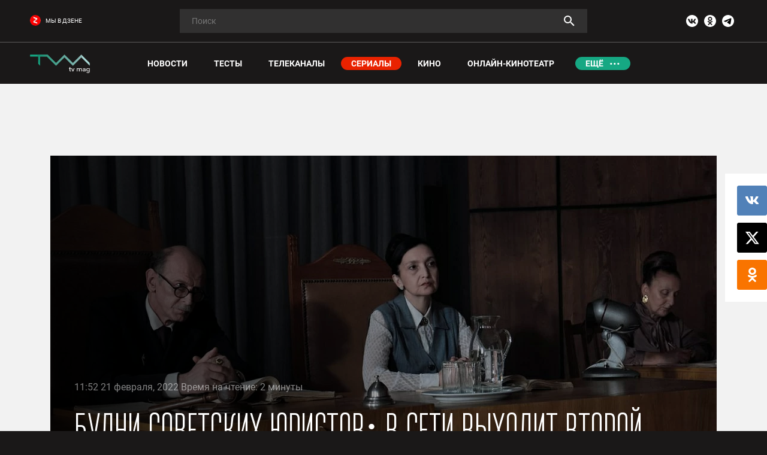

--- FILE ---
content_type: text/html; charset=UTF-8
request_url: https://tvmag.ru/article/serials/2022-02-21-v-seti-vykhodit-vtoroy-sezon-yuridicheskoy-dramy-zastupniki/
body_size: 51816
content:
<style>
    body.compensate-for-scrollbar{overflow:hidden}.fancybox-active{height:auto}.fancybox-is-hidden{left:-9999px;margin:0;position:absolute!important;top:-9999px;visibility:hidden}.fancybox-container{-webkit-backface-visibility:hidden;height:100%;left:0;outline:none;position:fixed;-webkit-tap-highlight-color:transparent;top:0;-ms-touch-action:manipulation;touch-action:manipulation;transform:translateZ(0);width:100%;z-index:99992}.fancybox-container *{box-sizing:border-box}.fancybox-bg,.fancybox-inner,.fancybox-outer,.fancybox-stage{bottom:0;left:0;position:absolute;right:0;top:0}.fancybox-outer{-webkit-overflow-scrolling:touch;overflow-y:auto}.fancybox-bg{background:#1e1e1e;opacity:0;transition-duration:inherit;transition-property:opacity;transition-timing-function:cubic-bezier(.47,0,.74,.71)}.fancybox-is-open .fancybox-bg{opacity:.9;transition-timing-function:cubic-bezier(.22,.61,.36,1)}.fancybox-caption,.fancybox-infobar,.fancybox-navigation .fancybox-button,.fancybox-toolbar{direction:ltr;opacity:0;position:absolute;transition:opacity .25s ease,visibility 0s ease .25s;visibility:hidden;z-index:99997}.fancybox-show-caption .fancybox-caption,.fancybox-show-infobar .fancybox-infobar,.fancybox-show-nav .fancybox-navigation .fancybox-button,.fancybox-show-toolbar .fancybox-toolbar{opacity:1;transition:opacity .25s ease 0s,visibility 0s ease 0s;visibility:visible}.fancybox-infobar{color:#ccc;font-size:13px;-webkit-font-smoothing:subpixel-antialiased;height:44px;left:0;line-height:44px;min-width:44px;mix-blend-mode:difference;padding:0 10px;pointer-events:none;top:0;-webkit-touch-callout:none;-webkit-user-select:none;-moz-user-select:none;-ms-user-select:none;user-select:none}.fancybox-toolbar{right:0;top:0}.fancybox-stage{direction:ltr;overflow:visible;transform:translateZ(0);z-index:99994}.fancybox-is-open .fancybox-stage{overflow:hidden}.fancybox-slide{-webkit-backface-visibility:hidden;display:none;height:100%;left:0;outline:none;overflow:auto;-webkit-overflow-scrolling:touch;padding:44px;position:absolute;text-align:center;top:0;transition-property:transform,opacity;white-space:normal;width:100%;z-index:99994}.fancybox-slide:before{content:"";display:inline-block;font-size:0;height:100%;vertical-align:middle;width:0}.fancybox-is-sliding .fancybox-slide,.fancybox-slide--current,.fancybox-slide--next,.fancybox-slide--previous{display:block}.fancybox-slide--image{overflow:hidden;padding:44px 0}.fancybox-slide--image:before{display:none}.fancybox-slide--html{padding:6px}.fancybox-content{background:#fff;display:inline-block;margin:0;max-width:100%;overflow:auto;-webkit-overflow-scrolling:touch;padding:44px;position:relative;text-align:left;vertical-align:middle}.fancybox-slide--image .fancybox-content{animation-timing-function:cubic-bezier(.5,0,.14,1);-webkit-backface-visibility:hidden;background:transparent;background-repeat:no-repeat;background-size:100% 100%;left:0;max-width:none;overflow:visible;padding:0;position:absolute;top:0;transform-origin:top left;transition-property:transform,opacity;-webkit-user-select:none;-moz-user-select:none;-ms-user-select:none;user-select:none;z-index:99995}.fancybox-can-zoomOut .fancybox-content{cursor:zoom-out}.fancybox-can-zoomIn .fancybox-content{cursor:zoom-in}.fancybox-can-pan .fancybox-content,.fancybox-can-swipe .fancybox-content{cursor:grab}.fancybox-is-grabbing .fancybox-content{cursor:grabbing}.fancybox-container [data-selectable=true]{cursor:text}.fancybox-image,.fancybox-spaceball{background:transparent;border:0;height:100%;left:0;margin:0;max-height:none;max-width:none;padding:0;position:absolute;top:0;-webkit-user-select:none;-moz-user-select:none;-ms-user-select:none;user-select:none;width:100%}.fancybox-spaceball{z-index:1}.fancybox-slide--iframe .fancybox-content,.fancybox-slide--map .fancybox-content,.fancybox-slide--pdf .fancybox-content,.fancybox-slide--video .fancybox-content{height:100%;overflow:visible;padding:0;width:100%}.fancybox-slide--video .fancybox-content{background:#000}.fancybox-slide--map .fancybox-content{background:#e5e3df}.fancybox-slide--iframe .fancybox-content{background:#fff}.fancybox-iframe,.fancybox-video{background:transparent;border:0;display:block;height:100%;margin:0;overflow:hidden;padding:0;width:100%}.fancybox-iframe{left:0;position:absolute;top:0}.fancybox-error{background:#fff;cursor:default;max-width:400px;padding:40px;width:100%}.fancybox-error p{color:#444;font-size:16px;line-height:20px;margin:0;padding:0}.fancybox-button{background:rgba(30,30,30,.6);border:0;border-radius:0;box-shadow:none;cursor:pointer;display:inline-block;height:44px;margin:0;padding:10px;position:relative;transition:color .2s;vertical-align:top;visibility:inherit;width:44px}.fancybox-button,.fancybox-button:link,.fancybox-button:visited{color:#ccc}.fancybox-button:hover{color:#fff}.fancybox-button:focus{outline:none}.fancybox-button.fancybox-focus{outline:1px dotted}.fancybox-button[disabled],.fancybox-button[disabled]:hover{color:#888;cursor:default;outline:none}.fancybox-button div{height:100%}.fancybox-button svg{display:block;height:100%;overflow:visible;position:relative;width:100%}.fancybox-button svg path{fill:currentColor;stroke-width:0}.fancybox-button--fsenter svg:nth-child(2),.fancybox-button--fsexit svg:first-child,.fancybox-button--pause svg:first-child,.fancybox-button--play svg:nth-child(2){display:none}.fancybox-progress{background:#ff5268;height:2px;left:0;position:absolute;right:0;top:0;transform:scaleX(0);transform-origin:0;transition-property:transform;transition-timing-function:linear;z-index:99998}.fancybox-close-small{background:transparent;border:0;border-radius:0;color:#ccc;cursor:pointer;opacity:.8;padding:8px;position:absolute;right:-12px;top:-44px;z-index:401}.fancybox-close-small:hover{color:#fff;opacity:1}.fancybox-slide--html .fancybox-close-small{color:currentColor;padding:10px;right:0;top:0}.fancybox-slide--image.fancybox-is-scaling .fancybox-content{overflow:hidden}.fancybox-is-scaling .fancybox-close-small,.fancybox-is-zoomable.fancybox-can-pan .fancybox-close-small{display:none}.fancybox-navigation .fancybox-button{background-clip:content-box;height:100px;opacity:0;position:absolute;top:calc(50% - 50px);width:70px}.fancybox-navigation .fancybox-button div{padding:7px}.fancybox-navigation .fancybox-button--arrow_left{left:0;left:env(safe-area-inset-left);padding:31px 26px 31px 6px}.fancybox-navigation .fancybox-button--arrow_right{padding:31px 6px 31px 26px;right:0;right:env(safe-area-inset-right)}.fancybox-caption{background:linear-gradient(0deg,rgba(0,0,0,.85) 0,rgba(0,0,0,.3) 50%,rgba(0,0,0,.15) 65%,rgba(0,0,0,.075) 75.5%,rgba(0,0,0,.037) 82.85%,rgba(0,0,0,.019) 88%,transparent);bottom:0;color:#eee;font-size:14px;font-weight:400;left:0;line-height:1.5;padding:75px 44px 25px;pointer-events:none;right:0;text-align:center;z-index:99996}@supports (padding:max(0px)){.fancybox-caption{padding:75px max(44px,env(safe-area-inset-right)) max(25px,env(safe-area-inset-bottom)) max(44px,env(safe-area-inset-left)) }}.fancybox-caption--separate{margin-top:-50px}.fancybox-caption__body{max-height:50vh;overflow:auto;pointer-events:all}.fancybox-caption a,.fancybox-caption a:link,.fancybox-caption a:visited{color:#ccc;text-decoration:none}.fancybox-caption a:hover{color:#fff;text-decoration:underline}.fancybox-loading{animation:a 1s linear infinite;background:transparent;border:4px solid #888;border-bottom-color:#fff;border-radius:50%;height:50px;left:50%;margin:-25px 0 0 -25px;opacity:.7;padding:0;position:absolute;top:50%;width:50px;z-index:99999}@keyframes a{to{transform:rotate(1turn) }}.fancybox-animated{transition-timing-function:cubic-bezier(0,0,.25,1)}.fancybox-fx-slide.fancybox-slide--previous{opacity:0;transform:translate3d(-100%,0,0)}.fancybox-fx-slide.fancybox-slide--next{opacity:0;transform:translate3d(100%,0,0)}.fancybox-fx-slide.fancybox-slide--current{opacity:1;transform:translateZ(0)}.fancybox-fx-fade.fancybox-slide--next,.fancybox-fx-fade.fancybox-slide--previous{opacity:0;transition-timing-function:cubic-bezier(.19,1,.22,1)}.fancybox-fx-fade.fancybox-slide--current{opacity:1}.fancybox-fx-zoom-in-out.fancybox-slide--previous{opacity:0;transform:scale3d(1.5,1.5,1.5)}.fancybox-fx-zoom-in-out.fancybox-slide--next{opacity:0;transform:scale3d(.5,.5,.5)}.fancybox-fx-zoom-in-out.fancybox-slide--current{opacity:1;transform:scaleX(1)}.fancybox-fx-rotate.fancybox-slide--previous{opacity:0;transform:rotate(-1turn)}.fancybox-fx-rotate.fancybox-slide--next{opacity:0;transform:rotate(1turn)}.fancybox-fx-rotate.fancybox-slide--current{opacity:1;transform:rotate(0deg)}.fancybox-fx-circular.fancybox-slide--previous{opacity:0;transform:scale3d(0,0,0) translate3d(-100%,0,0)}.fancybox-fx-circular.fancybox-slide--next{opacity:0;transform:scale3d(0,0,0) translate3d(100%,0,0)}.fancybox-fx-circular.fancybox-slide--current{opacity:1;transform:scaleX(1) translateZ(0)}.fancybox-fx-tube.fancybox-slide--previous{transform:translate3d(-100%,0,0) scale(.1) skew(-10deg)}.fancybox-fx-tube.fancybox-slide--next{transform:translate3d(100%,0,0) scale(.1) skew(10deg)}.fancybox-fx-tube.fancybox-slide--current{transform:translateZ(0) scale(1)}@media (max-height:576px){.fancybox-slide{padding-left:6px;padding-right:6px } .fancybox-slide--image{padding:6px 0 } .fancybox-close-small{right:-6px } .fancybox-slide--image .fancybox-close-small{background:#4e4e4e;color:#f2f4f6;height:36px;opacity:1;padding:6px;right:0;top:0;width:36px } .fancybox-caption{padding-left:12px;padding-right:12px } @supports (padding:max(0px)){.fancybox-caption{padding-left:max(12px,env(safe-area-inset-left));padding-right:max(12px,env(safe-area-inset-right)) } }}.fancybox-share{background:#f4f4f4;border-radius:3px;max-width:90%;padding:30px;text-align:center}.fancybox-share h1{color:#222;font-size:35px;font-weight:700;margin:0 0 20px}.fancybox-share p{margin:0;padding:0}.fancybox-share__button{border:0;border-radius:3px;display:inline-block;font-size:14px;font-weight:700;line-height:40px;margin:0 5px 10px;min-width:130px;padding:0 15px;text-decoration:none;transition:all .2s;-webkit-user-select:none;-moz-user-select:none;-ms-user-select:none;user-select:none;white-space:nowrap}.fancybox-share__button:link,.fancybox-share__button:visited{color:#fff}.fancybox-share__button:hover{text-decoration:none}.fancybox-share__button--fb{background:#3b5998}.fancybox-share__button--fb:hover{background:#344e86}.fancybox-share__button--pt{background:#bd081d}.fancybox-share__button--pt:hover{background:#aa0719}.fancybox-share__button--tw{background:#1da1f2}.fancybox-share__button--tw:hover{background:#0d95e8}.fancybox-share__button svg{height:25px;margin-right:7px;position:relative;top:-1px;vertical-align:middle;width:25px}.fancybox-share__button svg path{fill:#fff}.fancybox-share__input{background:transparent;border:0;border-bottom:1px solid #d7d7d7;border-radius:0;color:#5d5b5b;font-size:14px;margin:10px 0 0;outline:none;padding:10px 15px;width:100%}.fancybox-thumbs{background:#ddd;bottom:0;display:none;margin:0;-webkit-overflow-scrolling:touch;-ms-overflow-style:-ms-autohiding-scrollbar;padding:2px 2px 4px;position:absolute;right:0;-webkit-tap-highlight-color:rgba(0,0,0,0);top:0;width:212px;z-index:99995}.fancybox-thumbs-x{overflow-x:auto;overflow-y:hidden}.fancybox-show-thumbs .fancybox-thumbs{display:block}.fancybox-show-thumbs .fancybox-inner{right:212px}.fancybox-thumbs__list{font-size:0;height:100%;list-style:none;margin:0;overflow-x:hidden;overflow-y:auto;padding:0;position:absolute;position:relative;white-space:nowrap;width:100%}.fancybox-thumbs-x .fancybox-thumbs__list{overflow:hidden}.fancybox-thumbs-y .fancybox-thumbs__list::-webkit-scrollbar{width:7px}.fancybox-thumbs-y .fancybox-thumbs__list::-webkit-scrollbar-track{background:#fff;border-radius:10px;box-shadow:inset 0 0 6px rgba(0,0,0,.3)}.fancybox-thumbs-y .fancybox-thumbs__list::-webkit-scrollbar-thumb{background:#2a2a2a;border-radius:10px}.fancybox-thumbs__list a{-webkit-backface-visibility:hidden;backface-visibility:hidden;background-color:rgba(0,0,0,.1);background-position:50%;background-repeat:no-repeat;background-size:cover;cursor:pointer;float:left;height:75px;margin:2px;max-height:calc(100% - 8px);max-width:calc(50% - 4px);outline:none;overflow:hidden;padding:0;position:relative;-webkit-tap-highlight-color:transparent;width:100px}.fancybox-thumbs__list a:before{border:6px solid #ff5268;bottom:0;content:"";left:0;opacity:0;position:absolute;right:0;top:0;transition:all .2s cubic-bezier(.25,.46,.45,.94);z-index:99991}.fancybox-thumbs__list a:focus:before{opacity:.5}.fancybox-thumbs__list a.fancybox-thumbs-active:before{opacity:1}@media (max-width:576px){.fancybox-thumbs{width:110px } .fancybox-show-thumbs .fancybox-inner{right:110px } .fancybox-thumbs__list a{max-width:calc(100% - 10px) }}.slick-slider{position:relative;display:block;box-sizing:border-box;-webkit-user-select:none;-moz-user-select:none;-ms-user-select:none;user-select:none;-webkit-touch-callout:none;-khtml-user-select:none;-ms-touch-action:pan-y;touch-action:pan-y;-webkit-tap-highlight-color:transparent}.slick-list{position:relative;display:block;overflow:hidden;margin:0;padding:0}.slick-list:focus{outline:none}.slick-list.dragging{cursor:pointer;cursor:hand}.slick-slider .slick-track,.slick-slider .slick-list{-webkit-transform:translate3d(0,0,0);-moz-transform:translate3d(0,0,0);-ms-transform:translate3d(0,0,0);-o-transform:translate3d(0,0,0);transform:translate3d(0,0,0)}.slick-track{position:relative;top:0;left:0;display:block;margin-left:auto;margin-right:auto}.slick-track:before,.slick-track:after{display:table;content:''}.slick-track:after{clear:both}.slick-loading .slick-track{visibility:hidden}.slick-slide{display:none;float:left;height:100%;min-height:1px}[dir='rtl'] .slick-slide{float:right}.slick-slide img{display:block}.slick-slide.slick-loading img{display:none}.slick-slide.dragging img{pointer-events:none}.slick-initialized .slick-slide{display:block}.slick-loading .slick-slide{visibility:hidden}.slick-vertical .slick-slide{display:block;height:auto;border:1px solid transparent}.slick-arrow.slick-hidden{display:none}html,body,div,span,object,iframe,h1,h2,h3,h4,h5,h6,p,blockquote,pre,abbr,address,cite,code,del,dfn,em,img,ins,kbd,q,samp,small,strong,sub,sup,var,b,i,dl,dt,dd,ol,ul,li,fieldset,form,label,legend,table,caption,tbody,tfoot,thead,tr,th,td,article,aside,canvas,details,figcaption,figure,footer,header,hgroup,menu,nav,section,summary,time,mark,audio,video{margin:0;padding:0;border:0;outline:0;vertical-align:baseline;background:transparent}article,aside,details,figcaption,figure,footer,header,hgroup,menu,nav,section,main{display:block}nav ul{list-style:none}blockquote,q{quotes:none}blockquote:before,blockquote:after,q:before,q:after{content:none}a{margin:0;padding:0;vertical-align:baseline;background:transparent}ins{background-color:#ff9;color:#000;text-decoration:none}mark{background-color:#ff9;color:#000;font-style:italic;font-weight:bold}del{text-decoration:line-through}abbr[title],dfn[title]{border-bottom:1px dotted;cursor:help}table{border-collapse:collapse;border-spacing:0}hr{display:block;height:1px;border:0;border-top:1px solid #ccc;margin:1em 0;padding:0}input,select{vertical-align:middle}ul,li{list-style:none}hr{display:block;height:1px;border:0;border-top:1px solid #ccc;margin:1em 0;padding:0}i{font-style:normal}a{text-decoration:none}@-ms-viewport{width:device-width}html{-webkit-box-sizing:border-box;box-sizing:border-box;-ms-overflow-style:scrollbar}*,*::before,*::after{-webkit-box-sizing:inherit;box-sizing:inherit}.container{width:100%;padding-right:15px;padding-left:15px;margin-right:auto;margin-left:auto}@media (min-width:576px){.container{max-width:540px }}@media (min-width:768px){.container{max-width:720px }}@media (min-width:992px){.container{max-width:960px }}@media (min-width:1200px){.container{max-width:1140px }}.container-fluid{width:100%;padding-right:15px;padding-left:15px;margin-right:auto;margin-left:auto}.row{display:-ms-flexbox;display:-webkit-box;display:flex;-ms-flex-wrap:wrap;flex-wrap:wrap;margin-right:-12px;margin-left:-12px}.no-gutters{margin-right:0;margin-left:0}.no-gutters>.col,.no-gutters>[class*="col-"]{padding-right:0;padding-left:0}.col-1,.col-2,.col-3,.col-4,.col-5,.col-6,.col-7,.col-8,.col-9,.col-10,.col-11,.col-12,.col,.col-auto,.col-sm-1,.col-sm-2,.col-sm-3,.col-sm-4,.col-sm-5,.col-sm-6,.col-sm-7,.col-sm-8,.col-sm-9,.col-sm-10,.col-sm-11,.col-sm-12,.col-sm,.col-sm-auto,.col-md-1,.col-md-2,.col-md-3,.col-md-4,.col-md-5,.col-md-6,.col-md-7,.col-md-8,.col-md-9,.col-md-10,.col-md-11,.col-md-12,.col-md,.col-md-auto,.col-lg-1,.col-lg-2,.col-lg-3,.col-lg-4,.col-lg-5,.col-lg-6,.col-lg-7,.col-lg-8,.col-lg-9,.col-lg-10,.col-lg-11,.col-lg-12,.col-lg,.col-lg-auto,.col-xl-1,.col-xl-2,.col-xl-3,.col-xl-4,.col-xl-5,.col-xl-6,.col-xl-7,.col-xl-8,.col-xl-9,.col-xl-10,.col-xl-11,.col-xl-12,.col-xl,.col-xl-auto{position:relative;width:100%;min-height:1px;padding-right:12px;padding-left:12px}.col{-ms-flex-preferred-size:0;flex-basis:0;-ms-flex-positive:1;-webkit-box-flex:1;flex-grow:1;max-width:100%}.col-auto{-ms-flex:0 0 auto;-webkit-box-flex:0;flex:0 0 auto;width:auto;max-width:none}.col-1{-ms-flex:0 0 8.333333%;-webkit-box-flex:0;flex:0 0 8.333333%;max-width:8.333333%}.col-2{-ms-flex:0 0 16.666667%;-webkit-box-flex:0;flex:0 0 16.666667%;max-width:16.666667%}.col-3{-ms-flex:0 0 25%;-webkit-box-flex:0;flex:0 0 25%;max-width:25%}.col-4{-ms-flex:0 0 33.333333%;-webkit-box-flex:0;flex:0 0 33.333333%;max-width:33.333333%}.col-5{-ms-flex:0 0 41.666667%;-webkit-box-flex:0;flex:0 0 41.666667%;max-width:41.666667%}.col-6{-ms-flex:0 0 50%;-webkit-box-flex:0;flex:0 0 50%;max-width:50%}.col-7{-ms-flex:0 0 58.333333%;-webkit-box-flex:0;flex:0 0 58.333333%;max-width:58.333333%}.col-8{-ms-flex:0 0 66.666667%;-webkit-box-flex:0;flex:0 0 66.666667%;max-width:66.666667%}.col-9{-ms-flex:0 0 75%;-webkit-box-flex:0;flex:0 0 75%;max-width:75%}.col-10{-ms-flex:0 0 83.333333%;-webkit-box-flex:0;flex:0 0 83.333333%;max-width:83.333333%}.col-11{-ms-flex:0 0 91.666667%;-webkit-box-flex:0;flex:0 0 91.666667%;max-width:91.666667%}.col-12{-ms-flex:0 0 100%;-webkit-box-flex:0;flex:0 0 100%;max-width:100%}.order-first{-ms-flex-order:-1;-webkit-box-ordinal-group:0;order:-1}.order-last{-ms-flex-order:13;-webkit-box-ordinal-group:14;order:13}.order-0{-ms-flex-order:0;-webkit-box-ordinal-group:1;order:0}.order-1{-ms-flex-order:1;-webkit-box-ordinal-group:2;order:1}.order-2{-ms-flex-order:2;-webkit-box-ordinal-group:3;order:2}.order-3{-ms-flex-order:3;-webkit-box-ordinal-group:4;order:3}.order-4{-ms-flex-order:4;-webkit-box-ordinal-group:5;order:4}.order-5{-ms-flex-order:5;-webkit-box-ordinal-group:6;order:5}.order-6{-ms-flex-order:6;-webkit-box-ordinal-group:7;order:6}.order-7{-ms-flex-order:7;-webkit-box-ordinal-group:8;order:7}.order-8{-ms-flex-order:8;-webkit-box-ordinal-group:9;order:8}.order-9{-ms-flex-order:9;-webkit-box-ordinal-group:10;order:9}.order-10{-ms-flex-order:10;-webkit-box-ordinal-group:11;order:10}.order-11{-ms-flex-order:11;-webkit-box-ordinal-group:12;order:11}.order-12{-ms-flex-order:12;-webkit-box-ordinal-group:13;order:12}.offset-1{margin-left:8.333333%}.offset-2{margin-left:16.666667%}.offset-3{margin-left:25%}.offset-4{margin-left:33.333333%}.offset-5{margin-left:41.666667%}.offset-6{margin-left:50%}.offset-7{margin-left:58.333333%}.offset-8{margin-left:66.666667%}.offset-9{margin-left:75%}.offset-10{margin-left:83.333333%}.offset-11{margin-left:91.666667%}@media (min-width:576px){.col-sm{-ms-flex-preferred-size:0;flex-basis:0;-ms-flex-positive:1;-webkit-box-flex:1;flex-grow:1;max-width:100% } .col-sm-auto{-ms-flex:0 0 auto;-webkit-box-flex:0;flex:0 0 auto;width:auto;max-width:none } .col-sm-1{-ms-flex:0 0 8.333333%;-webkit-box-flex:0;flex:0 0 8.333333%;max-width:8.333333% } .col-sm-2{-ms-flex:0 0 16.666667%;-webkit-box-flex:0;flex:0 0 16.666667%;max-width:16.666667% } .col-sm-3{-ms-flex:0 0 25%;-webkit-box-flex:0;flex:0 0 25%;max-width:25% } .col-sm-4{-ms-flex:0 0 33.333333%;-webkit-box-flex:0;flex:0 0 33.333333%;max-width:33.333333% } .col-sm-5{-ms-flex:0 0 41.666667%;-webkit-box-flex:0;flex:0 0 41.666667%;max-width:41.666667% } .col-sm-6{-ms-flex:0 0 50%;-webkit-box-flex:0;flex:0 0 50%;max-width:50% } .col-sm-7{-ms-flex:0 0 58.333333%;-webkit-box-flex:0;flex:0 0 58.333333%;max-width:58.333333% } .col-sm-8{-ms-flex:0 0 66.666667%;-webkit-box-flex:0;flex:0 0 66.666667%;max-width:66.666667% } .col-sm-9{-ms-flex:0 0 75%;-webkit-box-flex:0;flex:0 0 75%;max-width:75% } .col-sm-10{-ms-flex:0 0 83.333333%;-webkit-box-flex:0;flex:0 0 83.333333%;max-width:83.333333% } .col-sm-11{-ms-flex:0 0 91.666667%;-webkit-box-flex:0;flex:0 0 91.666667%;max-width:91.666667% } .col-sm-12{-ms-flex:0 0 100%;-webkit-box-flex:0;flex:0 0 100%;max-width:100% } .order-sm-first{-ms-flex-order:-1;-webkit-box-ordinal-group:0;order:-1 } .order-sm-last{-ms-flex-order:13;-webkit-box-ordinal-group:14;order:13 } .order-sm-0{-ms-flex-order:0;-webkit-box-ordinal-group:1;order:0 } .order-sm-1{-ms-flex-order:1;-webkit-box-ordinal-group:2;order:1 } .order-sm-2{-ms-flex-order:2;-webkit-box-ordinal-group:3;order:2 } .order-sm-3{-ms-flex-order:3;-webkit-box-ordinal-group:4;order:3 } .order-sm-4{-ms-flex-order:4;-webkit-box-ordinal-group:5;order:4 } .order-sm-5{-ms-flex-order:5;-webkit-box-ordinal-group:6;order:5 } .order-sm-6{-ms-flex-order:6;-webkit-box-ordinal-group:7;order:6 } .order-sm-7{-ms-flex-order:7;-webkit-box-ordinal-group:8;order:7 } .order-sm-8{-ms-flex-order:8;-webkit-box-ordinal-group:9;order:8 } .order-sm-9{-ms-flex-order:9;-webkit-box-ordinal-group:10;order:9 } .order-sm-10{-ms-flex-order:10;-webkit-box-ordinal-group:11;order:10 } .order-sm-11{-ms-flex-order:11;-webkit-box-ordinal-group:12;order:11 } .order-sm-12{-ms-flex-order:12;-webkit-box-ordinal-group:13;order:12 } .offset-sm-0{margin-left:0 } .offset-sm-1{margin-left:8.333333% } .offset-sm-2{margin-left:16.666667% } .offset-sm-3{margin-left:25% } .offset-sm-4{margin-left:33.333333% } .offset-sm-5{margin-left:41.666667% } .offset-sm-6{margin-left:50% } .offset-sm-7{margin-left:58.333333% } .offset-sm-8{margin-left:66.666667% } .offset-sm-9{margin-left:75% } .offset-sm-10{margin-left:83.333333% } .offset-sm-11{margin-left:91.666667% }}@media (min-width:768px){.col-md{-ms-flex-preferred-size:0;flex-basis:0;-ms-flex-positive:1;-webkit-box-flex:1;flex-grow:1;max-width:100% } .col-md-auto{-ms-flex:0 0 auto;-webkit-box-flex:0;flex:0 0 auto;width:auto;max-width:none } .col-md-1{-ms-flex:0 0 8.333333%;-webkit-box-flex:0;flex:0 0 8.333333%;max-width:8.333333% } .col-md-2{-ms-flex:0 0 16.666667%;-webkit-box-flex:0;flex:0 0 16.666667%;max-width:16.666667% } .col-md-3{-ms-flex:0 0 25%;-webkit-box-flex:0;flex:0 0 25%;max-width:25% } .col-md-4{-ms-flex:0 0 33.333333%;-webkit-box-flex:0;flex:0 0 33.333333%;max-width:33.333333% } .col-md-5{-ms-flex:0 0 41.666667%;-webkit-box-flex:0;flex:0 0 41.666667%;max-width:41.666667% } .col-md-6{-ms-flex:0 0 50%;-webkit-box-flex:0;flex:0 0 50%;max-width:50% } .col-md-7{-ms-flex:0 0 58.333333%;-webkit-box-flex:0;flex:0 0 58.333333%;max-width:58.333333% } .col-md-8{-ms-flex:0 0 66.666667%;-webkit-box-flex:0;flex:0 0 66.666667%;max-width:66.666667% } .col-md-9{-ms-flex:0 0 75%;-webkit-box-flex:0;flex:0 0 75%;max-width:75% } .col-md-10{-ms-flex:0 0 83.333333%;-webkit-box-flex:0;flex:0 0 83.333333%;max-width:83.333333% } .col-md-11{-ms-flex:0 0 91.666667%;-webkit-box-flex:0;flex:0 0 91.666667%;max-width:91.666667% } .col-md-12{-ms-flex:0 0 100%;-webkit-box-flex:0;flex:0 0 100%;max-width:100% } .order-md-first{-ms-flex-order:-1;-webkit-box-ordinal-group:0;order:-1 } .order-md-last{-ms-flex-order:13;-webkit-box-ordinal-group:14;order:13 } .order-md-0{-ms-flex-order:0;-webkit-box-ordinal-group:1;order:0 } .order-md-1{-ms-flex-order:1;-webkit-box-ordinal-group:2;order:1 } .order-md-2{-ms-flex-order:2;-webkit-box-ordinal-group:3;order:2 } .order-md-3{-ms-flex-order:3;-webkit-box-ordinal-group:4;order:3 } .order-md-4{-ms-flex-order:4;-webkit-box-ordinal-group:5;order:4 } .order-md-5{-ms-flex-order:5;-webkit-box-ordinal-group:6;order:5 } .order-md-6{-ms-flex-order:6;-webkit-box-ordinal-group:7;order:6 } .order-md-7{-ms-flex-order:7;-webkit-box-ordinal-group:8;order:7 } .order-md-8{-ms-flex-order:8;-webkit-box-ordinal-group:9;order:8 } .order-md-9{-ms-flex-order:9;-webkit-box-ordinal-group:10;order:9 } .order-md-10{-ms-flex-order:10;-webkit-box-ordinal-group:11;order:10 } .order-md-11{-ms-flex-order:11;-webkit-box-ordinal-group:12;order:11 } .order-md-12{-ms-flex-order:12;-webkit-box-ordinal-group:13;order:12 } .offset-md-0{margin-left:0 } .offset-md-1{margin-left:8.333333% } .offset-md-2{margin-left:16.666667% } .offset-md-3{margin-left:25% } .offset-md-4{margin-left:33.333333% } .offset-md-5{margin-left:41.666667% } .offset-md-6{margin-left:50% } .offset-md-7{margin-left:58.333333% } .offset-md-8{margin-left:66.666667% } .offset-md-9{margin-left:75% } .offset-md-10{margin-left:83.333333% } .offset-md-11{margin-left:91.666667% }}@media (min-width:992px){.col-lg{-ms-flex-preferred-size:0;flex-basis:0;-ms-flex-positive:1;-webkit-box-flex:1;flex-grow:1;max-width:100% } .col-lg-auto{-ms-flex:0 0 auto;-webkit-box-flex:0;flex:0 0 auto;width:auto;max-width:none } .col-lg-1{-ms-flex:0 0 8.333333%;-webkit-box-flex:0;flex:0 0 8.333333%;max-width:8.333333% } .col-lg-2{-ms-flex:0 0 16.666667%;-webkit-box-flex:0;flex:0 0 16.666667%;max-width:16.666667% } .col-lg-3{-ms-flex:0 0 25%;-webkit-box-flex:0;flex:0 0 25%;max-width:25% } .col-lg-4{-ms-flex:0 0 33.333333%;-webkit-box-flex:0;flex:0 0 33.333333%;max-width:33.333333% } .col-lg-5{-ms-flex:0 0 41.666667%;-webkit-box-flex:0;flex:0 0 41.666667%;max-width:41.666667% } .col-lg-6{-ms-flex:0 0 50%;-webkit-box-flex:0;flex:0 0 50%;max-width:50% } .col-lg-7{-ms-flex:0 0 58.333333%;-webkit-box-flex:0;flex:0 0 58.333333%;max-width:58.333333% } .col-lg-8{-ms-flex:0 0 66.666667%;-webkit-box-flex:0;flex:0 0 66.666667%;max-width:66.666667% } .col-lg-9{-ms-flex:0 0 75%;-webkit-box-flex:0;flex:0 0 75%;max-width:75% } .col-lg-10{-ms-flex:0 0 83.333333%;-webkit-box-flex:0;flex:0 0 83.333333%;max-width:83.333333% } .col-lg-11{-ms-flex:0 0 91.666667%;-webkit-box-flex:0;flex:0 0 91.666667%;max-width:91.666667% } .col-lg-12{-ms-flex:0 0 100%;-webkit-box-flex:0;flex:0 0 100%;max-width:100% } .order-lg-first{-ms-flex-order:-1;-webkit-box-ordinal-group:0;order:-1 } .order-lg-last{-ms-flex-order:13;-webkit-box-ordinal-group:14;order:13 } .order-lg-0{-ms-flex-order:0;-webkit-box-ordinal-group:1;order:0 } .order-lg-1{-ms-flex-order:1;-webkit-box-ordinal-group:2;order:1 } .order-lg-2{-ms-flex-order:2;-webkit-box-ordinal-group:3;order:2 } .order-lg-3{-ms-flex-order:3;-webkit-box-ordinal-group:4;order:3 } .order-lg-4{-ms-flex-order:4;-webkit-box-ordinal-group:5;order:4 } .order-lg-5{-ms-flex-order:5;-webkit-box-ordinal-group:6;order:5 } .order-lg-6{-ms-flex-order:6;-webkit-box-ordinal-group:7;order:6 } .order-lg-7{-ms-flex-order:7;-webkit-box-ordinal-group:8;order:7 } .order-lg-8{-ms-flex-order:8;-webkit-box-ordinal-group:9;order:8 } .order-lg-9{-ms-flex-order:9;-webkit-box-ordinal-group:10;order:9 } .order-lg-10{-ms-flex-order:10;-webkit-box-ordinal-group:11;order:10 } .order-lg-11{-ms-flex-order:11;-webkit-box-ordinal-group:12;order:11 } .order-lg-12{-ms-flex-order:12;-webkit-box-ordinal-group:13;order:12 } .offset-lg-0{margin-left:0 } .offset-lg-1{margin-left:8.333333% } .offset-lg-2{margin-left:16.666667% } .offset-lg-3{margin-left:25% } .offset-lg-4{margin-left:33.333333% } .offset-lg-5{margin-left:41.666667% } .offset-lg-6{margin-left:50% } .offset-lg-7{margin-left:58.333333% } .offset-lg-8{margin-left:66.666667% } .offset-lg-9{margin-left:75% } .offset-lg-10{margin-left:83.333333% } .offset-lg-11{margin-left:91.666667% }}@media (min-width:1200px){.col-xl{-ms-flex-preferred-size:0;flex-basis:0;-ms-flex-positive:1;-webkit-box-flex:1;flex-grow:1;max-width:100% } .col-xl-auto{-ms-flex:0 0 auto;-webkit-box-flex:0;flex:0 0 auto;width:auto;max-width:none } .col-xl-1{-ms-flex:0 0 8.333333%;-webkit-box-flex:0;flex:0 0 8.333333%;max-width:8.333333% } .col-xl-2{-ms-flex:0 0 16.666667%;-webkit-box-flex:0;flex:0 0 16.666667%;max-width:16.666667% } .col-xl-3{-ms-flex:0 0 25%;-webkit-box-flex:0;flex:0 0 25%;max-width:25% } .col-xl-4{-ms-flex:0 0 33.333333%;-webkit-box-flex:0;flex:0 0 33.333333%;max-width:33.333333% } .col-xl-5{-ms-flex:0 0 41.666667%;-webkit-box-flex:0;flex:0 0 41.666667%;max-width:41.666667% } .col-xl-6{-ms-flex:0 0 50%;-webkit-box-flex:0;flex:0 0 50%;max-width:50% } .col-xl-7{-ms-flex:0 0 58.333333%;-webkit-box-flex:0;flex:0 0 58.333333%;max-width:58.333333% } .col-xl-8{-ms-flex:0 0 66.666667%;-webkit-box-flex:0;flex:0 0 66.666667%;max-width:66.666667% } .col-xl-9{-ms-flex:0 0 75%;-webkit-box-flex:0;flex:0 0 75%;max-width:75% } .col-xl-10{-ms-flex:0 0 83.333333%;-webkit-box-flex:0;flex:0 0 83.333333%;max-width:83.333333% } .col-xl-11{-ms-flex:0 0 91.666667%;-webkit-box-flex:0;flex:0 0 91.666667%;max-width:91.666667% } .col-xl-12{-ms-flex:0 0 100%;-webkit-box-flex:0;flex:0 0 100%;max-width:100% } .order-xl-first{-ms-flex-order:-1;-webkit-box-ordinal-group:0;order:-1 } .order-xl-last{-ms-flex-order:13;-webkit-box-ordinal-group:14;order:13 } .order-xl-0{-ms-flex-order:0;-webkit-box-ordinal-group:1;order:0 } .order-xl-1{-ms-flex-order:1;-webkit-box-ordinal-group:2;order:1 } .order-xl-2{-ms-flex-order:2;-webkit-box-ordinal-group:3;order:2 } .order-xl-3{-ms-flex-order:3;-webkit-box-ordinal-group:4;order:3 } .order-xl-4{-ms-flex-order:4;-webkit-box-ordinal-group:5;order:4 } .order-xl-5{-ms-flex-order:5;-webkit-box-ordinal-group:6;order:5 } .order-xl-6{-ms-flex-order:6;-webkit-box-ordinal-group:7;order:6 } .order-xl-7{-ms-flex-order:7;-webkit-box-ordinal-group:8;order:7 } .order-xl-8{-ms-flex-order:8;-webkit-box-ordinal-group:9;order:8 } .order-xl-9{-ms-flex-order:9;-webkit-box-ordinal-group:10;order:9 } .order-xl-10{-ms-flex-order:10;-webkit-box-ordinal-group:11;order:10 } .order-xl-11{-ms-flex-order:11;-webkit-box-ordinal-group:12;order:11 } .order-xl-12{-ms-flex-order:12;-webkit-box-ordinal-group:13;order:12 } .offset-xl-0{margin-left:0 } .offset-xl-1{margin-left:8.333333% } .offset-xl-2{margin-left:16.666667% } .offset-xl-3{margin-left:25% } .offset-xl-4{margin-left:33.333333% } .offset-xl-5{margin-left:41.666667% } .offset-xl-6{margin-left:50% } .offset-xl-7{margin-left:58.333333% } .offset-xl-8{margin-left:66.666667% } .offset-xl-9{margin-left:75% } .offset-xl-10{margin-left:83.333333% } .offset-xl-11{margin-left:91.666667% }}.d-none{display:none !important}.d-inline{display:inline !important}.d-inline-block{display:inline-block !important}.d-block{display:block !important}.d-table{display:table !important}.d-table-row{display:table-row !important}.d-table-cell{display:table-cell !important}.d-flex{display:-ms-flexbox !important;display:-webkit-box !important;display:flex !important}.d-inline-flex{display:-ms-inline-flexbox !important;display:-webkit-inline-box !important;display:inline-flex !important}@media (min-width:576px){.d-sm-none{display:none !important } .d-sm-inline{display:inline !important } .d-sm-inline-block{display:inline-block !important } .d-sm-block{display:block !important } .d-sm-table{display:table !important } .d-sm-table-row{display:table-row !important } .d-sm-table-cell{display:table-cell !important } .d-sm-flex{display:-ms-flexbox !important;display:-webkit-box !important;display:flex !important } .d-sm-inline-flex{display:-ms-inline-flexbox !important;display:-webkit-inline-box !important;display:inline-flex !important }}@media (min-width:768px){.d-md-none{display:none !important } .d-md-inline{display:inline !important } .d-md-inline-block{display:inline-block !important } .d-md-block{display:block !important } .d-md-table{display:table !important } .d-md-table-row{display:table-row !important } .d-md-table-cell{display:table-cell !important } .d-md-flex{display:-ms-flexbox !important;display:-webkit-box !important;display:flex !important } .d-md-inline-flex{display:-ms-inline-flexbox !important;display:-webkit-inline-box !important;display:inline-flex !important }}@media (min-width:992px){.d-lg-none{display:none !important } .d-lg-inline{display:inline !important } .d-lg-inline-block{display:inline-block !important } .d-lg-block{display:block !important } .d-lg-table{display:table !important } .d-lg-table-row{display:table-row !important } .d-lg-table-cell{display:table-cell !important } .d-lg-flex{display:-ms-flexbox !important;display:-webkit-box !important;display:flex !important } .d-lg-inline-flex{display:-ms-inline-flexbox !important;display:-webkit-inline-box !important;display:inline-flex !important }}@media (min-width:1200px){.d-xl-none{display:none !important } .d-xl-inline{display:inline !important } .d-xl-inline-block{display:inline-block !important } .d-xl-block{display:block !important } .d-xl-table{display:table !important } .d-xl-table-row{display:table-row !important } .d-xl-table-cell{display:table-cell !important } .d-xl-flex{display:-ms-flexbox !important;display:-webkit-box !important;display:flex !important } .d-xl-inline-flex{display:-ms-inline-flexbox !important;display:-webkit-inline-box !important;display:inline-flex !important }}@media print{.d-print-none{display:none !important } .d-print-inline{display:inline !important } .d-print-inline-block{display:inline-block !important } .d-print-block{display:block !important } .d-print-table{display:table !important } .d-print-table-row{display:table-row !important } .d-print-table-cell{display:table-cell !important } .d-print-flex{display:-ms-flexbox !important;display:-webkit-box !important;display:flex !important } .d-print-inline-flex{display:-ms-inline-flexbox !important;display:-webkit-inline-box !important;display:inline-flex !important }}.flex-row{-ms-flex-direction:row !important;-webkit-box-orient:horizontal !important;-webkit-box-direction:normal !important;flex-direction:row !important}.flex-column{-ms-flex-direction:column !important;-webkit-box-orient:vertical !important;-webkit-box-direction:normal !important;flex-direction:column !important}.flex-row-reverse{-ms-flex-direction:row-reverse !important;-webkit-box-orient:horizontal !important;-webkit-box-direction:reverse !important;flex-direction:row-reverse !important}.flex-column-reverse{-ms-flex-direction:column-reverse !important;-webkit-box-orient:vertical !important;-webkit-box-direction:reverse !important;flex-direction:column-reverse !important}.flex-wrap{-ms-flex-wrap:wrap !important;flex-wrap:wrap !important}.flex-nowrap{-ms-flex-wrap:nowrap !important;flex-wrap:nowrap !important}.flex-wrap-reverse{-ms-flex-wrap:wrap-reverse !important;flex-wrap:wrap-reverse !important}.flex-fill{-ms-flex:1 1 auto !important;-webkit-box-flex:1 !important;flex:1 1 auto !important}.flex-grow-0{-ms-flex-positive:0 !important;-webkit-box-flex:0 !important;flex-grow:0 !important}.flex-grow-1{-ms-flex-positive:1 !important;-webkit-box-flex:1 !important;flex-grow:1 !important}.flex-shrink-0{-ms-flex-negative:0 !important;flex-shrink:0 !important}.flex-shrink-1{-ms-flex-negative:1 !important;flex-shrink:1 !important}.justify-content-start{-ms-flex-pack:start !important;-webkit-box-pack:start !important;justify-content:flex-start !important}.justify-content-end{-ms-flex-pack:end !important;-webkit-box-pack:end !important;justify-content:flex-end !important}.justify-content-center{-ms-flex-pack:center !important;-webkit-box-pack:center !important;justify-content:center !important}.justify-content-between{-ms-flex-pack:justify !important;-webkit-box-pack:justify !important;justify-content:space-between !important}.justify-content-around{-ms-flex-pack:distribute !important;justify-content:space-around !important}.align-items-start{-ms-flex-align:start !important;-webkit-box-align:start !important;align-items:flex-start !important}.align-items-end{-ms-flex-align:end !important;-webkit-box-align:end !important;align-items:flex-end !important}.align-items-center{-ms-flex-align:center !important;-webkit-box-align:center !important;align-items:center !important}.align-items-baseline{-ms-flex-align:baseline !important;-webkit-box-align:baseline !important;align-items:baseline !important}.align-items-stretch{-ms-flex-align:stretch !important;-webkit-box-align:stretch !important;align-items:stretch !important}.align-content-start{-ms-flex-line-pack:start !important;align-content:flex-start !important}.align-content-end{-ms-flex-line-pack:end !important;align-content:flex-end !important}.align-content-center{-ms-flex-line-pack:center !important;align-content:center !important}.align-content-between{-ms-flex-line-pack:justify !important;align-content:space-between !important}.align-content-around{-ms-flex-line-pack:distribute !important;align-content:space-around !important}.align-content-stretch{-ms-flex-line-pack:stretch !important;align-content:stretch !important}.align-self-auto{-ms-flex-item-align:auto !important;align-self:auto !important}.align-self-start{-ms-flex-item-align:start !important;align-self:flex-start !important}.align-self-end{-ms-flex-item-align:end !important;align-self:flex-end !important}.align-self-center{-ms-flex-item-align:center !important;align-self:center !important}.align-self-baseline{-ms-flex-item-align:baseline !important;align-self:baseline !important}.align-self-stretch{-ms-flex-item-align:stretch !important;align-self:stretch !important}@media (min-width:576px){.flex-sm-row{-ms-flex-direction:row !important;-webkit-box-orient:horizontal !important;-webkit-box-direction:normal !important;flex-direction:row !important } .flex-sm-column{-ms-flex-direction:column !important;-webkit-box-orient:vertical !important;-webkit-box-direction:normal !important;flex-direction:column !important } .flex-sm-row-reverse{-ms-flex-direction:row-reverse !important;-webkit-box-orient:horizontal !important;-webkit-box-direction:reverse !important;flex-direction:row-reverse !important } .flex-sm-column-reverse{-ms-flex-direction:column-reverse !important;-webkit-box-orient:vertical !important;-webkit-box-direction:reverse !important;flex-direction:column-reverse !important } .flex-sm-wrap{-ms-flex-wrap:wrap !important;flex-wrap:wrap !important } .flex-sm-nowrap{-ms-flex-wrap:nowrap !important;flex-wrap:nowrap !important } .flex-sm-wrap-reverse{-ms-flex-wrap:wrap-reverse !important;flex-wrap:wrap-reverse !important } .flex-sm-fill{-ms-flex:1 1 auto !important;-webkit-box-flex:1 !important;flex:1 1 auto !important } .flex-sm-grow-0{-ms-flex-positive:0 !important;-webkit-box-flex:0 !important;flex-grow:0 !important } .flex-sm-grow-1{-ms-flex-positive:1 !important;-webkit-box-flex:1 !important;flex-grow:1 !important } .flex-sm-shrink-0{-ms-flex-negative:0 !important;flex-shrink:0 !important } .flex-sm-shrink-1{-ms-flex-negative:1 !important;flex-shrink:1 !important } .justify-content-sm-start{-ms-flex-pack:start !important;-webkit-box-pack:start !important;justify-content:flex-start !important } .justify-content-sm-end{-ms-flex-pack:end !important;-webkit-box-pack:end !important;justify-content:flex-end !important } .justify-content-sm-center{-ms-flex-pack:center !important;-webkit-box-pack:center !important;justify-content:center !important } .justify-content-sm-between{-ms-flex-pack:justify !important;-webkit-box-pack:justify !important;justify-content:space-between !important } .justify-content-sm-around{-ms-flex-pack:distribute !important;justify-content:space-around !important } .align-items-sm-start{-ms-flex-align:start !important;-webkit-box-align:start !important;align-items:flex-start !important } .align-items-sm-end{-ms-flex-align:end !important;-webkit-box-align:end !important;align-items:flex-end !important } .align-items-sm-center{-ms-flex-align:center !important;-webkit-box-align:center !important;align-items:center !important } .align-items-sm-baseline{-ms-flex-align:baseline !important;-webkit-box-align:baseline !important;align-items:baseline !important } .align-items-sm-stretch{-ms-flex-align:stretch !important;-webkit-box-align:stretch !important;align-items:stretch !important } .align-content-sm-start{-ms-flex-line-pack:start !important;align-content:flex-start !important } .align-content-sm-end{-ms-flex-line-pack:end !important;align-content:flex-end !important } .align-content-sm-center{-ms-flex-line-pack:center !important;align-content:center !important } .align-content-sm-between{-ms-flex-line-pack:justify !important;align-content:space-between !important } .align-content-sm-around{-ms-flex-line-pack:distribute !important;align-content:space-around !important } .align-content-sm-stretch{-ms-flex-line-pack:stretch !important;align-content:stretch !important } .align-self-sm-auto{-ms-flex-item-align:auto !important;align-self:auto !important } .align-self-sm-start{-ms-flex-item-align:start !important;align-self:flex-start !important } .align-self-sm-end{-ms-flex-item-align:end !important;align-self:flex-end !important } .align-self-sm-center{-ms-flex-item-align:center !important;align-self:center !important } .align-self-sm-baseline{-ms-flex-item-align:baseline !important;align-self:baseline !important } .align-self-sm-stretch{-ms-flex-item-align:stretch !important;align-self:stretch !important }}@media (min-width:768px){.flex-md-row{-ms-flex-direction:row !important;-webkit-box-orient:horizontal !important;-webkit-box-direction:normal !important;flex-direction:row !important } .flex-md-column{-ms-flex-direction:column !important;-webkit-box-orient:vertical !important;-webkit-box-direction:normal !important;flex-direction:column !important } .flex-md-row-reverse{-ms-flex-direction:row-reverse !important;-webkit-box-orient:horizontal !important;-webkit-box-direction:reverse !important;flex-direction:row-reverse !important } .flex-md-column-reverse{-ms-flex-direction:column-reverse !important;-webkit-box-orient:vertical !important;-webkit-box-direction:reverse !important;flex-direction:column-reverse !important } .flex-md-wrap{-ms-flex-wrap:wrap !important;flex-wrap:wrap !important } .flex-md-nowrap{-ms-flex-wrap:nowrap !important;flex-wrap:nowrap !important } .flex-md-wrap-reverse{-ms-flex-wrap:wrap-reverse !important;flex-wrap:wrap-reverse !important } .flex-md-fill{-ms-flex:1 1 auto !important;-webkit-box-flex:1 !important;flex:1 1 auto !important } .flex-md-grow-0{-ms-flex-positive:0 !important;-webkit-box-flex:0 !important;flex-grow:0 !important } .flex-md-grow-1{-ms-flex-positive:1 !important;-webkit-box-flex:1 !important;flex-grow:1 !important } .flex-md-shrink-0{-ms-flex-negative:0 !important;flex-shrink:0 !important } .flex-md-shrink-1{-ms-flex-negative:1 !important;flex-shrink:1 !important } .justify-content-md-start{-ms-flex-pack:start !important;-webkit-box-pack:start !important;justify-content:flex-start !important } .justify-content-md-end{-ms-flex-pack:end !important;-webkit-box-pack:end !important;justify-content:flex-end !important } .justify-content-md-center{-ms-flex-pack:center !important;-webkit-box-pack:center !important;justify-content:center !important } .justify-content-md-between{-ms-flex-pack:justify !important;-webkit-box-pack:justify !important;justify-content:space-between !important } .justify-content-md-around{-ms-flex-pack:distribute !important;justify-content:space-around !important } .align-items-md-start{-ms-flex-align:start !important;-webkit-box-align:start !important;align-items:flex-start !important } .align-items-md-end{-ms-flex-align:end !important;-webkit-box-align:end !important;align-items:flex-end !important } .align-items-md-center{-ms-flex-align:center !important;-webkit-box-align:center !important;align-items:center !important } .align-items-md-baseline{-ms-flex-align:baseline !important;-webkit-box-align:baseline !important;align-items:baseline !important } .align-items-md-stretch{-ms-flex-align:stretch !important;-webkit-box-align:stretch !important;align-items:stretch !important } .align-content-md-start{-ms-flex-line-pack:start !important;align-content:flex-start !important } .align-content-md-end{-ms-flex-line-pack:end !important;align-content:flex-end !important } .align-content-md-center{-ms-flex-line-pack:center !important;align-content:center !important } .align-content-md-between{-ms-flex-line-pack:justify !important;align-content:space-between !important } .align-content-md-around{-ms-flex-line-pack:distribute !important;align-content:space-around !important } .align-content-md-stretch{-ms-flex-line-pack:stretch !important;align-content:stretch !important } .align-self-md-auto{-ms-flex-item-align:auto !important;align-self:auto !important } .align-self-md-start{-ms-flex-item-align:start !important;align-self:flex-start !important } .align-self-md-end{-ms-flex-item-align:end !important;align-self:flex-end !important } .align-self-md-center{-ms-flex-item-align:center !important;align-self:center !important } .align-self-md-baseline{-ms-flex-item-align:baseline !important;align-self:baseline !important } .align-self-md-stretch{-ms-flex-item-align:stretch !important;align-self:stretch !important }}@media (min-width:992px){.flex-lg-row{-ms-flex-direction:row !important;-webkit-box-orient:horizontal !important;-webkit-box-direction:normal !important;flex-direction:row !important } .flex-lg-column{-ms-flex-direction:column !important;-webkit-box-orient:vertical !important;-webkit-box-direction:normal !important;flex-direction:column !important } .flex-lg-row-reverse{-ms-flex-direction:row-reverse !important;-webkit-box-orient:horizontal !important;-webkit-box-direction:reverse !important;flex-direction:row-reverse !important } .flex-lg-column-reverse{-ms-flex-direction:column-reverse !important;-webkit-box-orient:vertical !important;-webkit-box-direction:reverse !important;flex-direction:column-reverse !important } .flex-lg-wrap{-ms-flex-wrap:wrap !important;flex-wrap:wrap !important } .flex-lg-nowrap{-ms-flex-wrap:nowrap !important;flex-wrap:nowrap !important } .flex-lg-wrap-reverse{-ms-flex-wrap:wrap-reverse !important;flex-wrap:wrap-reverse !important } .flex-lg-fill{-ms-flex:1 1 auto !important;-webkit-box-flex:1 !important;flex:1 1 auto !important } .flex-lg-grow-0{-ms-flex-positive:0 !important;-webkit-box-flex:0 !important;flex-grow:0 !important } .flex-lg-grow-1{-ms-flex-positive:1 !important;-webkit-box-flex:1 !important;flex-grow:1 !important } .flex-lg-shrink-0{-ms-flex-negative:0 !important;flex-shrink:0 !important } .flex-lg-shrink-1{-ms-flex-negative:1 !important;flex-shrink:1 !important } .justify-content-lg-start{-ms-flex-pack:start !important;-webkit-box-pack:start !important;justify-content:flex-start !important } .justify-content-lg-end{-ms-flex-pack:end !important;-webkit-box-pack:end !important;justify-content:flex-end !important } .justify-content-lg-center{-ms-flex-pack:center !important;-webkit-box-pack:center !important;justify-content:center !important } .justify-content-lg-between{-ms-flex-pack:justify !important;-webkit-box-pack:justify !important;justify-content:space-between !important } .justify-content-lg-around{-ms-flex-pack:distribute !important;justify-content:space-around !important } .align-items-lg-start{-ms-flex-align:start !important;-webkit-box-align:start !important;align-items:flex-start !important } .align-items-lg-end{-ms-flex-align:end !important;-webkit-box-align:end !important;align-items:flex-end !important } .align-items-lg-center{-ms-flex-align:center !important;-webkit-box-align:center !important;align-items:center !important } .align-items-lg-baseline{-ms-flex-align:baseline !important;-webkit-box-align:baseline !important;align-items:baseline !important } .align-items-lg-stretch{-ms-flex-align:stretch !important;-webkit-box-align:stretch !important;align-items:stretch !important } .align-content-lg-start{-ms-flex-line-pack:start !important;align-content:flex-start !important } .align-content-lg-end{-ms-flex-line-pack:end !important;align-content:flex-end !important } .align-content-lg-center{-ms-flex-line-pack:center !important;align-content:center !important } .align-content-lg-between{-ms-flex-line-pack:justify !important;align-content:space-between !important } .align-content-lg-around{-ms-flex-line-pack:distribute !important;align-content:space-around !important } .align-content-lg-stretch{-ms-flex-line-pack:stretch !important;align-content:stretch !important } .align-self-lg-auto{-ms-flex-item-align:auto !important;align-self:auto !important } .align-self-lg-start{-ms-flex-item-align:start !important;align-self:flex-start !important } .align-self-lg-end{-ms-flex-item-align:end !important;align-self:flex-end !important } .align-self-lg-center{-ms-flex-item-align:center !important;align-self:center !important } .align-self-lg-baseline{-ms-flex-item-align:baseline !important;align-self:baseline !important } .align-self-lg-stretch{-ms-flex-item-align:stretch !important;align-self:stretch !important }}@media (min-width:1200px){.flex-xl-row{-ms-flex-direction:row !important;-webkit-box-orient:horizontal !important;-webkit-box-direction:normal !important;flex-direction:row !important } .flex-xl-column{-ms-flex-direction:column !important;-webkit-box-orient:vertical !important;-webkit-box-direction:normal !important;flex-direction:column !important } .flex-xl-row-reverse{-ms-flex-direction:row-reverse !important;-webkit-box-orient:horizontal !important;-webkit-box-direction:reverse !important;flex-direction:row-reverse !important } .flex-xl-column-reverse{-ms-flex-direction:column-reverse !important;-webkit-box-orient:vertical !important;-webkit-box-direction:reverse !important;flex-direction:column-reverse !important } .flex-xl-wrap{-ms-flex-wrap:wrap !important;flex-wrap:wrap !important } .flex-xl-nowrap{-ms-flex-wrap:nowrap !important;flex-wrap:nowrap !important } .flex-xl-wrap-reverse{-ms-flex-wrap:wrap-reverse !important;flex-wrap:wrap-reverse !important } .flex-xl-fill{-ms-flex:1 1 auto !important;-webkit-box-flex:1 !important;flex:1 1 auto !important } .flex-xl-grow-0{-ms-flex-positive:0 !important;-webkit-box-flex:0 !important;flex-grow:0 !important } .flex-xl-grow-1{-ms-flex-positive:1 !important;-webkit-box-flex:1 !important;flex-grow:1 !important } .flex-xl-shrink-0{-ms-flex-negative:0 !important;flex-shrink:0 !important } .flex-xl-shrink-1{-ms-flex-negative:1 !important;flex-shrink:1 !important } .justify-content-xl-start{-ms-flex-pack:start !important;-webkit-box-pack:start !important;justify-content:flex-start !important } .justify-content-xl-end{-ms-flex-pack:end !important;-webkit-box-pack:end !important;justify-content:flex-end !important } .justify-content-xl-center{-ms-flex-pack:center !important;-webkit-box-pack:center !important;justify-content:center !important } .justify-content-xl-between{-ms-flex-pack:justify !important;-webkit-box-pack:justify !important;justify-content:space-between !important } .justify-content-xl-around{-ms-flex-pack:distribute !important;justify-content:space-around !important } .align-items-xl-start{-ms-flex-align:start !important;-webkit-box-align:start !important;align-items:flex-start !important } .align-items-xl-end{-ms-flex-align:end !important;-webkit-box-align:end !important;align-items:flex-end !important } .align-items-xl-center{-ms-flex-align:center !important;-webkit-box-align:center !important;align-items:center !important } .align-items-xl-baseline{-ms-flex-align:baseline !important;-webkit-box-align:baseline !important;align-items:baseline !important } .align-items-xl-stretch{-ms-flex-align:stretch !important;-webkit-box-align:stretch !important;align-items:stretch !important } .align-content-xl-start{-ms-flex-line-pack:start !important;align-content:flex-start !important } .align-content-xl-end{-ms-flex-line-pack:end !important;align-content:flex-end !important } .align-content-xl-center{-ms-flex-line-pack:center !important;align-content:center !important } .align-content-xl-between{-ms-flex-line-pack:justify !important;align-content:space-between !important } .align-content-xl-around{-ms-flex-line-pack:distribute !important;align-content:space-around !important } .align-content-xl-stretch{-ms-flex-line-pack:stretch !important;align-content:stretch !important } .align-self-xl-auto{-ms-flex-item-align:auto !important;align-self:auto !important } .align-self-xl-start{-ms-flex-item-align:start !important;align-self:flex-start !important } .align-self-xl-end{-ms-flex-item-align:end !important;align-self:flex-end !important } .align-self-xl-center{-ms-flex-item-align:center !important;align-self:center !important } .align-self-xl-baseline{-ms-flex-item-align:baseline !important;align-self:baseline !important } .align-self-xl-stretch{-ms-flex-item-align:stretch !important;align-self:stretch !important }}@font-face{font-family:'Attentica4F';src:url("/assets/../../fonts/Attentica4F-UltraLight/Attentica4F-UltraLight.woff2") format("woff2"),url("/assets/../../fonts/Attentica4F-UltraLight/Attentica4F-UltraLight.woff") format("woff");font-weight:200;font-style:normal;font-display:swap}html{-webkit-box-sizing:border-box;box-sizing:border-box;-webkit-text-size-adjust:none;-moz-text-size-adjust:none;-ms-text-size-adjust:none;text-size-adjust:none;font-family:"Roboto",sans-serif;font-display:swap;font-size:16px;background:#1a1818;line-height:1.15}html *{-webkit-box-sizing:inherit;box-sizing:inherit;outline:none}.page{position:relative;background-color:#f2f2f2;padding-top:70px}@media (min-width:1200px){.page{padding-top:140px }}.page-bg+.main{padding-top:200px}@media (max-width:767px){.page-bg._desktop+.main{padding-top:0 }}.banner__home_top+.main .h-2-rem:first-child{display:none}.container{width:100%;max-width:100%;margin:0 auto;padding:0 20px;position:relative}@media (min-width:1200px){.container{padding-left:40px;padding-right:40px;max-width:1112px }}.container._white{background-color:white;padding-top:40px;padding-bottom:40px}h1,.h1{font-size:36px;margin:24px 0}h1:first-child,.h1:first-child{margin-top:0}h1:last-child,.h1:last-child{margin-bottom:0}h2,.h2{font-size:40px;font-family:"Attentica4F";color:#1a1818;font-weight:400;letter-spacing:4.44px}.btn{display:inline-block;vertical-align:middle;border:none;border-radius:2px;text-transform:uppercase;background-color:#16a883;color:#fff;font-size:14px;font-weight:700;padding:17px 80px;-webkit-transition:background-color .3s;-o-transition:background-color .3s;transition:background-color .3s;cursor:pointer;text-align:center}.btn:hover{background-color:#139171}.btn._transparent{border:2px solid #16a883;background-color:white;color:#16a883}.btn._radius{border-radius:26px}.btn._preloader{background-image:url("/img/svg/btn-preloader.svg");background-repeat:no-repeat;background-size:auto 32px;background-position:center center;color:rgba(0,0,0,0);pointer-events:none}.btn._orange{background-color:#fa7d00}.btn._orange:hover{background-color:#e17000}.btn._red{background-color:#d24a43}.btn._red:hover{background-color:#cb3831}.btn._red._transparent{border:2px solid #d24a43;background-color:white;color:#d24a43}.page-bg{position:absolute;top:0;left:0;width:100%;height:100%;overflow:hidden;padding-top:140px;z-index:0}.page-bg._fix{position:fixed;padding-top:70px}@media (max-width:767px){.page-bg._desktop{display:none }}.page-bg__bg{display:block;width:100%;padding-bottom:57%;background-position:50% 0;background-repeat:no-repeat}.load-more-auto{height:32px;background-image:url("/img/svg/load-more-preloader.svg");background-position:50% 50%;background-size:auto 100%;background-repeat:no-repeat}.about__header{height:450px;overflow:hidden;position:relative;margin-left:-40px;margin-right:-40px}.about__header .about-header{position:absolute;bottom:40px;left:40px;z-index:2;color:#fff;text-transform:uppercase;font-size:80px;font-family:Attentica4F;font-weight:400;margin:0;line-height:1em}.about__header img{min-width:100%;min-height:100%;position:absolute;left:50%;top:50%;-webkit-transform:translate(-50%,-50%);-ms-transform:translate(-50%,-50%);-o-transform:translate(-50%,-50%);transform:translate(-50%,-50%)}.about__body hr{clear:both;margin-bottom:60px}.image-on-list{margin:30px 0 60px;position:relative;padding-top:40px}.image-on-list .list-primary{width:568px;border-top:1px solid #b0afaf;border-bottom:1px solid #b0afaf;padding-top:120px;padding-bottom:120px;padding-right:100px}.image-on-list .list-primary li{padding-left:71px;position:relative}.image-on-list .list-primary li:before{content:"";position:absolute;width:20px;height:20px;left:20px;top:3px;border-radius:20px;background-color:#16a883;background-image:url(/img/svg/li.svg);background-position:50% 50%;background-size:14px 14px;background-repeat:no-repeat}.image-on-list .list-primary__heading{font-size:24px;font-weight:700;margin-bottom:10px}.image-on-list .list-primary__text{line-height:1.78;color:#484848;margin-bottom:40px}.image-on-list__image{position:absolute;right:-40px;top:0;width:530px;overflow:hidden}.banner-bottom{position:fixed;bottom:0;left:0;width:100%;z-index:99;display:none}.banner-bottom__close{width:36px;height:36px;position:absolute;top:-18px;right:0;background:url("/img/popup-close.png") no-repeat;cursor:pointer;z-index:1;display:none}@media (min-width:768px){.banner-bottom__close{right:26px }}.banner-bottom__link{display:block;z-index:0}.banner-bottom__link img{display:block;width:100%}.banner-center{position:fixed;top:50%;left:50%;-webkit-transform:translateY(-50%) translateX(-50%);-ms-transform:translateY(-50%) translateX(-50%);-o-transform:translateY(-50%) translateX(-50%);transform:translateY(-50%) translateX(-50%);z-index:99;display:none}@media (max-width:767px){.banner-center{left:0;-webkit-transform:translateY(-50%);-ms-transform:translateY(-50%);-o-transform:translateY(-50%);transform:translateY(-50%);width:100% }}.banner-center__close{width:36px;height:36px;position:absolute;top:-18px;right:0;background:url("/img/popup-close.png") no-repeat;cursor:pointer;z-index:1;display:none}@media (min-width:768px){.banner-center__close{right:-18px }}.banner-center__link{display:block;z-index:0}.banner-center__link img{display:block;width:100%}.block{margin:60px 0}.block:first-child{margin-top:0}.block:last-child{margin-bottom:0}.block__head{margin-bottom:30px;display:-webkit-box;display:-ms-flexbox;display:flex;-webkit-box-pack:justify;-ms-flex-pack:justify;justify-content:space-between;-webkit-box-align:center;-ms-flex-align:center;align-items:center;padding-right:115px;position:relative}.block__title{line-height:1}.block__author{margin-bottom:30px}.block__more-link{position:absolute;top:6px;right:0;color:black;font-size:14px;-webkit-transition:.3s;-o-transition:.3s;transition:.3s}.block__more-link:hover{color:#16a883}.block__more-link .svg-icon{display:inline-block;vertical-align:middle;width:12px;height:12px;fill:black;-webkit-transition:.3s;-o-transition:.3s;transition:.3s}.block__more-link:hover .svg-icon{fill:#16a883}.contacts-text{color:#484848;line-height:1.78;margin:0 0 40px;font-size:18px}.contacts-text a{color:#129eff}.detail-top-banner{height:666px;position:relative;padding-bottom:40px;display:-webkit-box;display:-ms-flexbox;display:flex;-webkit-box-align:end;-ms-flex-align:end;align-items:flex-end}@media (min-width:768px){.detail-top-banner{margin:0 20px;width:auto }}@media (min-width:1200px){.detail-top-banner{margin:0 auto }}.detail-top-banner__bg{position:absolute;z-index:1;top:0;left:0;width:100%;height:100%;overflow:hidden}.detail-top-banner__bg img{display:block;-o-object-fit:cover;object-fit:cover;-o-object-position:center center;object-position:center center;width:100%;height:100%}.detail-top-banner:before{content:"";position:absolute;z-index:2;left:0;top:0;width:100%;height:100%;background-image:-webkit-linear-gradient(209deg,rgba(0,0,0,0),rgba(0,0,0,0.3) 48%,#000);background-image:-o-linear-gradient(209deg,rgba(0,0,0,0),rgba(0,0,0,0.3) 48%,#000);background-image:linear-gradient(241deg,rgba(0,0,0,0),rgba(0,0,0,0.3) 48%,#000)}.detail-top-banner__content{position:relative;z-index:3;color:white}.detail-top-banner__title{font-family:"Attentica4F";font-weight:400;margin:30px 0;line-height:100%;font-size:40px}@media (min-width:768px){.detail-top-banner__title{font-size:80px }}.detail-top-banner__date{opacity:.5;margin-bottom:10px}.detail-top-banner__tags{display:-webkit-box;display:-ms-flexbox;display:flex;-ms-flex-wrap:wrap;flex-wrap:wrap}.detail-top-banner__tag{color:#fff;height:30px;text-transform:uppercase;font-size:10px;padding:10px 20px 0;border-radius:2px;background-color:rgba(255,255,255,0.3);margin:10px 10px 0 0}.detail-top-banner__descr{font-size:12pt;color:#989898;position:absolute;z-index:1;left:0;width:100%;top:100%;text-align:right;padding:8px 40px 0}.detail-activity{border-bottom:1px solid #b0afaf;padding-bottom:30px}.detail-activity__icons{margin-top:20px;display:-webkit-box;display:-ms-flexbox;display:flex;-webkit-box-align:center;-ms-flex-align:center;align-items:center;-webkit-box-pack:end;-ms-flex-pack:end;justify-content:flex-end}.detail-activity__icon{font-size:14px;line-height:1;display:-webkit-box;display:-ms-flexbox;display:flex;-webkit-box-align:center;-ms-flex-align:center;align-items:center;margin:0 10px}.detail-activity__icon:first-child{margin-left:0}.detail-activity__icon:last-child{margin-right:0}.detail-activity__icon .svg-icon{display:block;fill:black;margin-right:8px}.detail-activity__icon .svg-icon.eye{width:17px;height:17px}.detail-activity__icon .svg-icon.message{width:14px;height:14px}.detail-share-wrap{display:-webkit-box;display:-ms-flexbox;display:flex;-webkit-box-pack:end;-ms-flex-pack:end;justify-content:flex-end;margin:0 auto;width:100%;max-width:1322px}@media (min-width:768px){.detail-share-wrap{padding:0 20px }}.detail-share-container{width:50px}.detail-share{display:-webkit-box;display:-ms-flexbox;display:flex;z-index:9;-webkit-box-orient:vertical;-webkit-box-direction:normal;-ms-flex-direction:column;flex-direction:column;position:fixed;top:50%;margin-top:-70px}@media (min-width:1200px){.detail-share{padding:20px;background-color:white }}.detail-share__item{display:block;width:50px;height:50px;border-radius:3px;background-size:cover;background-position:center center;margin:6px 0}.detail-share__item:first-child{margin-top:0}.detail-share__item:last-child{margin-bottom:0}.comments__header{border-top:1px solid #b0afaf;border-bottom:1px solid #b0afaf;padding:40px 0;display:-webkit-box;display:-ms-flexbox;display:flex;-webkit-box-pack:justify;-ms-flex-pack:justify;justify-content:space-between;-webkit-box-align:center;-ms-flex-align:center;align-items:center}@media (max-width:767px){.comments__header{display:block }}.comments__body{padding:40px 0 10px;border-bottom:1px solid #b0afaf}@media (max-width:767px){.comments__body{margin-left:-20px }}.comments__leave{padding:40px 0 0;text-align:right}@media (max-width:767px){.comments__leave .button{width:100%;max-width:400px }}.comments .container{background:white}@media (max-width:767px){.comments .container{padding-left:20px;padding-right:20px }}.comments-info{display:-webkit-box;display:-ms-flexbox;display:flex;-webkit-box-align:center;-ms-flex-align:center;align-items:center}.comments-info__title{font-size:18px;font-weight:bold;margin-right:10px;vertical-align:middle}.comments-info__count{font-size:14px;display:-webkit-box;display:-ms-flexbox;display:flex;-webkit-box-align:center;-ms-flex-align:center;align-items:center}.comments-info__count .svg-icon{vertical-align:middle;margin-right:7px;display:block;width:14px;height:14px}.comments-info__num{vertical-align:middle;display:inline-block;font-size:14px}@media (max-width:767px){.comments-sort span{display:block;margin-top:40px }}.comments-sort__item{color:black;text-decoration:none;padding:5px 30px 5px 10px;background-repeat:no-repeat;background-position:100% 50%;background-size:22px 22px;font-size:18px;opacity:0.5}@media (max-width:767px){.comments-sort__item{padding-left:0 }}.comments-sort__item:hover{color:#16a883;opacity:1}.comments-sort__item_asc{background-image:url(/img/svg/sort-ascending.svg)}.comments-sort__item_desc{background-image:url(/img/svg/sort-descending.svg)}.comments-sort__item_active{opacity:1}.comment-list{padding-left:87px}@media (max-width:767px){.comment-list{padding-left:20px }}.comment__avatar{width:68px;position:absolute;top:0;left:0}@media (max-width:767px){.comment__avatar{width:48px }}.comment__avatar img{width:100%;border-radius:60px}.comment__body{padding-left:88px;position:relative;margin-bottom:40px}@media (max-width:767px){.comment__body{padding-left:0 }}.comment__username{font-size:16px;font-weight:bold;text-transform:uppercase;margin-bottom:10px}@media (max-width:767px){.comment__username{padding:15px 0 20px 65px }}.comment__bubble{border-radius:8px;padding:10px 20px;background:#f7f7f7;margin-bottom:10px;font-size:18px;line-height:1.78em}.comment__bottom{display:-webkit-box;display:-ms-flexbox;display:flex;-webkit-box-pack:justify;-ms-flex-pack:justify;justify-content:space-between}.comment__bottom-left{display:-webkit-box;display:-ms-flexbox;display:flex}.comment__reply{margin-right:20px}.comment__reply a{color:#16a883;font-size:18px;text-decoration:none}.comment__reply a:hover{color:#139171}.comment__date{font-size:18px;opacity:0.5}.comment__like,.comment__dislike{text-decoration:none;color:black;font-size:14px}.comment__like .icon,.comment__dislike .icon{vertical-align:top;font-size:15px;margin-right:5px}.comment__like .icon{fill:#16a883;width:15px;height:15px}.comment__dislike{margin-left:10px}.comment__dislike .icon{width:15px;height:15px;fill:#e92200;-webkit-transform:rotate(180deg) translateY(-2px);-ms-transform:rotate(180deg) translateY(-2px);-o-transform:rotate(180deg) translateY(-2px);transform:rotate(180deg) translateY(-2px)}.text-content{font-size:18px;padding-top:40px;padding-bottom:40px}.text-content h2{font-size:40px;margin:0 0 30px;font-family:inherit;font-weight:bold;letter-spacing:normal}.text-content h3{font-size:24px;text-transform:uppercase;margin:0 0 20px}.text-content .center{text-align:center}.text-content img{max-width:100%}.text-content p{color:#484848;line-height:1.78;margin:0 0 40px}.text-content i{font-style:italic}.article-detail .big-quote{position:relative}.article-detail .big-quote__text{display:inline-block;vertical-align:top;width:65%;color:#15c2c3;font-size:32px;line-height:40px;text-transform:uppercase;margin:0}.article-detail .big-quote__author{display:inline-block;vertical-align:top;width:25%;font-size:16px;line-height:25px;text-align:center}.article-detail .big-quote__author_inline{display:block;position:relative;width:100%;min-height:100px;text-align:left}.article-detail .big-quote__author_inline .big-quote__author__icon{float:left;padding-right:10px}.article-detail .big-quote__author_inline .big-quote__author__title{margin-top:0;font-weight:600;padding-top:20px}.article-detail .big-quote__author_big{width:100%;text-align:left}.article-detail .big-quote__author__icon img{max-width:100%;max-height:100%;border-radius:50%}.article-detail .big-quote__author__title{color:#222;margin:20px 0 0}.article-detail .big-quote__author__sub-title{color:#575757;margin:0}.article-detail .article-slider{position:relative;margin-bottom:40px}.article-detail .article-slider__controls{position:absolute;z-index:1;border:1px solid rgba(255,255,255,0.5);border-radius:20px;display:-webkit-box;display:-ms-flexbox;display:flex;right:20px;bottom:20px}@media (min-width:768px){.article-detail .article-slider__controls{right:40px;bottom:40px }}.article-detail .article-slider__next,.article-detail .article-slider__prev{display:block;outline:none;padding:0;margin:0;border:none;background:url("/img/svg/article-slider-right.svg");background-size:13px 14px;background-position:40% 50%;background-repeat:no-repeat;cursor:pointer;width:37px;height:37px;opacity:.5}.article-detail .article-slider__prev{padding-right:2px;-webkit-transform:scale(-1,1);-ms-transform:scale(-1,1);-o-transform:scale(-1,1);transform:scale(-1,1)}.article-detail .video{position:relative;overflow:hidden;padding-top:56.25%}.article-detail .video iframe{position:absolute;top:0;left:0;width:100%;height:100%;border:0}.article-detail .img-container{margin-bottom:50px}.article-detail .img-caption{margin-top:20px;color:#989898}.article-detail .column.full{width:100%;padding:0 10px}.article-detail .blockquote{margin:18px 40px 60px}@media (max-width:767px){.article-detail .blockquote{margin:0 0 30px }}.article-detail .blockquote-text{font-size:40px;font-weight:300;font-style:italic;font-stretch:normal;line-height:1.18;letter-spacing:normal;border-bottom:2px solid #1a1818;padding-bottom:40px}@media (max-width:767px){.article-detail .blockquote-text{font-size:24px }}.article-detail .blockquote-author{font-style:normal;margin-top:20px}@media (max-width:767px){.article-detail .blockquote-author{font-size:16px }}.article-detail .blockquote-author__username{font-weight:700;text-transform:uppercase;margin-bottom:5px}.article-detail .blockquote-author__position{color:#989898}.feedback-form__heading{text-transform:uppercase;font-size:24px;font-weight:700;margin-bottom:26px}.ulogin{display:-webkit-box;display:-ms-flexbox;display:flex}.ulogin>*{background-image:url(/img/login-buttons.png);height:50px;width:80px;display:block;margin:0 10px;cursor:pointer}.ulogin>*:first-child{margin-left:0}.ulogin>*:last-child{margin-right:0}.ulogin>*.vkontakte{background-position:0 0}.ulogin>*.facebook{background-position:280px 0}.ulogin>*.twitter{background-position:180px 0}.ulogin>*.google{background-position:80px 0}.comment-list.hid{display:none}.feedback-form__item{margin-bottom:20px;text-align:center}.feedback-form__item textarea{font-size:18px;height:120px;padding-top:20px;padding-bottom:20px}.form-control{height:60px;background:#f3f3f3;border:none;width:100%;padding:0 20px}.button{background:#16a883;border:none;border-radius:2px;height:50px;text-transform:uppercase;color:#fff;font-weight:700;cursor:pointer;font-size:14px;padding:0 80px;text-decoration:none;max-width:100%;text-align:center;display:-webkit-inline-box;display:-ms-inline-flexbox;display:inline-flex;-webkit-box-align:center;-ms-flex-align:center;align-items:center;-webkit-box-pack:center;-ms-flex-pack:center;justify-content:center;-webkit-transition:.3s;-o-transition:.3s;transition:.3s}.button:hover{background:#18896d}.review__form .preloader{display:none}.preloader{width:30px;height:30px;margin:30px auto 0;background:url(/img/svg/load-more-preloader.svg) no-repeat}.fancybox-content{width:620px;background:#fff;padding:40px 66px;position:relative}.round-image-block{padding:40px 20px;margin-bottom:40px;background-color:white;text-align:center}@media (max-width:767px){.round-image-block{margin-left:-20px;margin-right:-20px;padding:20px }}.round-image-block__header{margin-bottom:40px}.round-image-block__image{border-radius:100%;margin-bottom:20px}.round-image-block__text{text-align:left;color:#454444;line-height:1.78}.filter{width:100%;max-width:100%;margin:0 auto;padding:25px 20px;position:relative;background-color:white}@media (min-width:1200px){.filter{padding:40px;max-width:1112px }}@media (max-width:767px){.filter{position:fixed;top:0;left:100%;width:calc(100% - 40px);height:100%;z-index:10;-webkit-transition:.3s;-o-transition:.3s;transition:.3s } .filter._active{-webkit-transform:translateX(-100%);-ms-transform:translateX(-100%);-o-transform:translateX(-100%);transform:translateX(-100%) }}.filter__mob-title{font-size:14px;text-transform:uppercase;font-weight:700;margin-bottom:50px}@media (min-width:768px){.filter__mob-title{display:none }}.filter__mob-x{display:block;width:70px;height:70px;position:absolute;top:0;right:0;outline:none;opacity:.7}@media (min-width:768px){.filter__mob-x{display:none }}.filter__mob-x:before,.filter__mob-x:after{content:'';display:block;width:30px;height:3px;background-color:black;position:absolute;top:47%;left:50%;margin:-1px 0 0 -15px;-webkit-transition:.3s;-o-transition:.3s;transition:.3s}.filter__mob-x:before{-webkit-transform:rotate(45deg);-ms-transform:rotate(45deg);-o-transform:rotate(45deg);transform:rotate(45deg)}.filter__mob-x:after{-webkit-transform:rotate(-45deg);-ms-transform:rotate(-45deg);-o-transform:rotate(-45deg);transform:rotate(-45deg)}.filter__body{display:-webkit-box;display:-ms-flexbox;display:flex;-ms-flex-wrap:wrap;flex-wrap:wrap}@media (min-width:768px){.filter__body{margin:0 -10px }}.filter__item{position:relative}@media (max-width:767px){.filter__item{width:100%;margin:10px 0 } .filter__item:first-child{margin-top:0 } .filter__item:last-child{margin-bottom:0 }}@media (min-width:768px){.filter__item{width:25%;padding:0 10px }}.filter__item select{-webkit-appearance:none;-moz-appearance:none;appearance:none;outline:none;display:block;width:100%;height:40px;background-color:#efefef;padding:0 14px;font-size:14px;font-family:inherit;border:none;border-radius:2px;background-image:url("/img/svg/select.svg");background-size:12px 12px;background-repeat:no-repeat;background-position:calc(100% - 12px) 50%}.filter__item select::-ms-expand{display:none}.filter__checkbox{display:block;width:100%;cursor:pointer;position:relative}.filter__checkbox input{position:absolute;top:0;left:0;opacity:0}.filter__checkbox div{display:-webkit-box;display:-ms-flexbox;display:flex;-webkit-box-align:center;-ms-flex-align:center;align-items:center;-webkit-box-pack:center;-ms-flex-pack:center;justify-content:center;text-align:center;height:40px;border-radius:2px;border:1px solid #129eff;overflow:hidden;background:none;outline:none;font-size:14px;font-weight:700;text-transform:uppercase;-webkit-transition:.3s;-o-transition:.3s;transition:.3s}.filter__checkbox div .svg-icon{width:14px;height:14px;fill:white;margin-right:10px;display:none}.filter__checkbox input:checked+div{background-color:#129eff;color:white}.filter__checkbox input:checked+div .svg-icon{display:block}.filter-mob-btn{display:block;margin:20px}@media (min-width:768px){.filter-mob-btn{display:none }}.filter-mob-btn:before{content:'';display:inline-block;vertical-align:middle;background-image:url("/img/svg/filter.svg");width:23px;height:20px;margin:0 10px 0 0}.footer{color:#fff;background:#1a1818;font-size:14px;padding:30px 20px;position:relative;z-index:10}@media (min-width:1200px){.footer{padding:50px 50px 56px;display:-webkit-box;display:-ms-flexbox;display:flex;-webkit-box-pack:justify;-ms-flex-pack:justify;justify-content:space-between;-webkit-box-align:center;-ms-flex-align:center;align-items:center }}@media (min-width:1200px){.footer__left{display:-webkit-box;display:-ms-flexbox;display:flex;-webkit-box-align:start;-ms-flex-align:start;align-items:flex-start }}@media (max-width:1199px){.footer__right{margin-top:40px }}@media (min-width:1200px){.footer__right{text-align:right }}.footer__limit{width:76px;color:#4a4e51;font-size:62px;white-space:nowrap;font-family:'Attentica4F'}.footer__descr{font-size:10px;opacity:.5}@media (min-width:1200px){.footer__descr{width:664px }}@media (max-width:1199px){.footer__descr p{margin:10px 0 } .footer__descr p:first-child{margin-top:0 } .footer__descr p:last-child{margin-bottom:0 }}.footer__typo-form{padding-bottom:20px;opacity:.5}@media (max-width:1199px){.footer__typo-form{display:none }}.footer__develop{color:#fff;text-decoration:none;border-bottom:1px solid rgba(0,0,0,0)}.footer__develop a{color:inherit}.form-item{margin:20px 0;position:relative}.form-item:first-child{margin-top:0}.form-item:last-child{margin-bottom:0}.form-item__label{font-size:14px;color:black;font-weight:300;margin:0 0 12px 0}.form-item__label._req:after{content:' *';color:red}.form-item input[type=text],.form-item input[type=tel],.form-item input[type=email],.form-item input[type=password]{-webkit-appearance:none;-moz-appearance:none;appearance:none;outline:none;display:block;width:100%;background-color:#f3f3f3;border:none;border-radius:0;height:60px;padding:0 20px;font-size:18px;color:black;font-family:inherit;-webkit-transition:.3s;-o-transition:.3s;transition:.3s}.form-item input[type=text]::-ms-clear,.form-item input[type=text]::-ms-reveal,.form-item input[type=tel]::-ms-clear,.form-item input[type=tel]::-ms-reveal,.form-item input[type=email]::-ms-clear,.form-item input[type=email]::-ms-reveal,.form-item input[type=password]::-ms-clear,.form-item input[type=password]::-ms-reveal{display:none}.form-item._error input[type=text],.form-item._error input[type=tel],.form-item._error input[type=email],.form-item._error input[type=password]{-webkit-box-shadow:0 -1px 0 0 red inset;box-shadow:0 -1px 0 0 red inset}.form-item textarea{-webkit-appearance:none;-moz-appearance:none;appearance:none;outline:none;resize:none;overflow:hidden;display:block;width:100%;background-color:white;border:1px solid gray;border-radius:8px;height:176px;padding:16px 24px;font-size:16px;color:black;font-weight:300;font-family:inherit;-webkit-transition:.3s;-o-transition:.3s;transition:.3s}.form-item._error textarea{-webkit-box-shadow:0 -1px 0 0 red inset;box-shadow:0 -1px 0 0 red inset}.form-item select{-webkit-appearance:none;-moz-appearance:none;appearance:none;outline:none;display:block;width:100%;height:60px;background-color:#efefef;padding:0 20px;font-size:18px;font-family:inherit;border:none;border-radius:0;background-image:url("/img/svg/select.svg");background-size:12px 12px;background-repeat:no-repeat;background-position:calc(100% - 12px) 50%}.form-item select::-ms-expand{display:none}.form-item._error select{-webkit-box-shadow:0 -1px 0 0 red inset;box-shadow:0 -1px 0 0 red inset}.form-item__error{white-space:nowrap;overflow:hidden;-o-text-overflow:ellipsis;text-overflow:ellipsis;color:red;font-size:12px;line-height:1;padding-top:2px;position:absolute;top:100%;left:0;width:100%}.form-item__checkbox,.form-item__radio{display:block;position:relative;padding:0 0 0 40px;font-size:18px;line-height:1.25;color:#454444}.form-item__checkbox input,.form-item__radio input{position:absolute;top:0;left:0;opacity:0;visibility:hidden}.form-item__checkbox input+i,.form-item__radio input+i{display:block;width:20px;height:20px;border:2px solid #afaeae;position:absolute;left:0;top:0;cursor:pointer}.form-item__checkbox input:checked+i,.form-item__radio input:checked+i{background-color:#16a883;border-color:rgba(0,0,0,0)}.form-item._error .form-item__checkbox,.form-item._error .form-item__radio{color:red}.form-item__checkbox input+i{border-radius:20px}.form-item__checkbox input:checked+i{background-image:url("/img/svg/li.svg");background-size:14px 14px;background-position:center center;background-repeat:no-repeat}.form-item__radio input+i{border-radius:50%}.form-item__radio input+i:before{content:'';display:block;position:absolute;width:8px;height:8px;border-radius:50%;background-color:#16a883;top:50%;left:50%;margin:-4px 0 0 -4px;opacity:0;-webkit-transition:.3s;-o-transition:.3s;transition:.3s}.form-item__radio input:checked+i:before{opacity:1}.form-title{text-transform:uppercase;font-size:24px;font-weight:700;margin-bottom:26px}.select2-hidden-accessible{display:none !important}.select2{display:block}.select2 .selection{display:block}.select2 .selection .select2-selection{display:block;position:relative}.select2 .selection .select2-selection__rendered{outline:none;display:block;width:100%;height:40px;background-color:#efefef;padding:12px 14px 0;font-size:14px;font-family:inherit;border:none;border-radius:2px;cursor:pointer}.select2 .selection .select2-selection__arrow{display:block;width:12px;height:12px;background-image:url("/img/svg/select.svg");background-size:100% 100%;position:absolute;top:50%;right:12px;margin-top:-6px}.select2.select2-container--open .select2-selection__arrow{-webkit-transform:scale(1,-1);-ms-transform:scale(1,-1);-o-transform:scale(1,-1);transform:scale(1,-1)}.select2-container{width:100%;z-index:9}.select2-dropdown{width:100% !important}.select2-dropdown .select2-search{display:none}.select2-dropdown .select2-results{display:block;border:1px solid #efefef;border-radius:2px;background:#efefef;-webkit-box-shadow:0 10px 10px 0 rgba(0,0,0,0.1);box-shadow:0 10px 10px 0 rgba(0,0,0,0.1)}.select2-dropdown .select2-results__options{display:block;max-height:300px;overflow-y:auto}.select2-dropdown .select2-results__option{display:block;border-top:1px solid #d8d8d8;padding:12px 14px;font-size:14px;cursor:pointer;-webkit-transition:.3s;-o-transition:.3s;transition:.3s}.select2-dropdown .select2-results__option:hover{color:#16a883}.header{background:#1a1818;width:100%;position:absolute;z-index:10;left:0;top:0;height:70px}@media (min-width:1200px){.header{height:140px }}@media (min-width:1200px){.header._fix{position:fixed;height:70px }}.header__m-head{height:70px;display:-webkit-box;display:-ms-flexbox;display:flex;-webkit-box-align:center;-ms-flex-align:center;align-items:center;-webkit-box-pack:justify;-ms-flex-pack:justify;justify-content:space-between;padding:0 5px 0 20px}@media (min-width:768px){.header__m-head{padding:0 50px }}@media (max-width:767px){.header__drop{position:absolute;top:0;left:0;width:100%;background:#1a1818;padding:0 20px;opacity:0;visibility:hidden;-webkit-transition:.3s;-o-transition:.3s;transition:.3s } .header__drop._active{opacity:1;visibility:visible }}@media (min-width:768px){.header__drop{display:block;padding:0 50px }}@media (min-width:1200px){.header__drop{border-bottom:1px solid #5f5d5d }}@media (max-width:767px){.header__drop__row{display:-webkit-box;display:-ms-flexbox;display:flex;-webkit-box-orient:vertical;-webkit-box-direction:normal;-ms-flex-direction:column;flex-direction:column }}@media (min-width:1200px){.header__drop__row{height:70px;display:-webkit-box;display:-ms-flexbox;display:flex;-webkit-box-pack:justify;-ms-flex-pack:justify;justify-content:space-between;-webkit-box-align:center;-ms-flex-align:center;align-items:center }}.header__drop__left{display:none}@media (max-width:767px){.header__drop__left{-webkit-box-ordinal-group:4;-ms-flex-order:3;order:3 }}@media (min-width:1200px){.header__drop__left{display:block;width:100px;-ms-flex-negative:0;flex-shrink:0 }}@media (max-width:767px){.header__drop__right{-webkit-box-ordinal-group:2;-ms-flex-order:1;order:1;padding:20px 0 }}@media (min-width:768px) and (max-width:1199px){.header__drop__right{display:none }}@media (min-width:1200px){.header__drop__right{width:100px;-ms-flex-negative:0;flex-shrink:0;display:-webkit-box;display:-ms-flexbox;display:flex;-webkit-box-pack:end;-ms-flex-pack:end;justify-content:flex-end }}.header__drop__middle{display:block;position:relative;-webkit-box-flex:1;-ms-flex-positive:1;flex-grow:1}@media (max-width:767px){.header__drop__middle{-webkit-box-ordinal-group:3;-ms-flex-order:2;order:2 }}@media (min-width:1200px){.header._fix .header__drop{border-bottom:0 } .header._fix .header__drop .header__drop__row{height:0 } .header._fix .header__drop .header__menu-container{top:25px } .header._fix .header__drop .header__dzen-link,.header._fix .header__drop .header__search,.header._fix .header__drop .header__soc{display:none }}.header__dzen-link{font-size:10px;color:white;text-transform:uppercase;-webkit-transition:.3s;-o-transition:.3s;transition:.3s}.header__dzen-link:hover{color:#16a883}.header__dzen-link img{display:inline-block;vertical-align:middle;margin:-3px 8px 0 0;width:18px;height:18px}.header__soc{display:-webkit-box;display:-ms-flexbox;display:flex;-webkit-box-align:center;-ms-flex-align:center;align-items:center}.header__soc__item{display:block;margin:0 5px}.header__soc__item:first-child{margin-left:0}.header__soc__item:last-child{margin-right:0}.header__soc__item .svg-icon{display:block;fill:white;-webkit-transition:.3s;-o-transition:.3s;transition:.3s;width:30px;height:30px}@media (min-width:768px){.header__soc__item .svg-icon{width:20px;height:20px }}.header__soc__item:hover .svg-icon{fill:#16a883}.header__soc__item._dzen{display:-webkit-box;display:-ms-flexbox;display:flex;-webkit-box-pack:center;-ms-flex-pack:center;justify-content:center;-webkit-box-align:center;-ms-flex-align:center;align-items:center}.header__soc__item._dzen img{width:30px;height:30px}.header__search{display:block;max-width:680px;margin:0 auto;position:relative;background:rgba(255,255,255,0.1)}@media (min-width:768px) and (max-width:1199px){.header__search{display:none }}.header__search input[type=search]{-webkit-appearance:none;-moz-appearance:none;appearance:none;outline:none;display:block;width:calc(100% - 60px);height:40px;border:none;background:none;vertical-align:top;padding-left:20px;padding-right:20px;color:#fff;font-size:14px;font-family:inherit}.header__search button[type=submit]{display:-webkit-box;display:-ms-flexbox;display:flex;-webkit-box-align:center;-ms-flex-align:center;align-items:center;-webkit-box-pack:center;-ms-flex-pack:center;justify-content:center;border:none;padding:0;position:absolute;top:0;right:0;width:60px;height:100%;background:none;cursor:pointer;-webkit-transition:.3s;-o-transition:.3s;transition:.3s}.header__search button[type=submit] .svg-icon{display:block;width:18px;height:18px;fill:white;-webkit-transition:.3s;-o-transition:.3s;transition:.3s}.header__search button[type=submit]:hover .svg-icon{fill:#16a883}.header__search._load button[type=submit]{opacity:0;visibility:hidden}.header__search__loader{display:inline-block;width:24px;height:24px;font-size:24px;position:absolute;top:50%;margin-top:-12px;right:18px;opacity:0;visibility:hidden;-webkit-transition:.3s;-o-transition:.3s;transition:.3s}.header__search__loader__icon{display:block;min-width:1em;max-width:1em;min-height:1em;max-height:1em;margin:0;border-radius:100%;overflow:hidden;-webkit-transform:scaleY(-1);-ms-transform:scaleY(-1);-o-transform:scaleY(-1);transform:scaleY(-1);-webkit-animation:buiLoaderRotate 3s linear infinite;-o-animation:buiLoaderRotate 3s linear infinite;animation:buiLoaderRotate 3s linear infinite}.header__search__loader__circle{fill:none;stroke:#fff;stroke-width:20;-webkit-animation:buiLoaderDashOffset 3s linear infinite;-o-animation:buiLoaderDashOffset 3s linear infinite;animation:buiLoaderDashOffset 3s linear infinite}.header__search._load .header__search__loader{opacity:1;visibility:visible}.header__search__dropdown{position:absolute;top:100%;left:0;width:100%;background-color:white;z-index:9}.header__search__dropdown__list__item{display:-webkit-box;display:-ms-flexbox;display:flex;-webkit-box-align:center;-ms-flex-align:center;align-items:center;padding:8px 10px;border-top:1px solid #d8d8d8}.header__search__dropdown__list__item__img{display:block;width:44px;height:34px;-ms-flex-negative:0;flex-shrink:0;background-position:center center;background-size:cover}.header__search__dropdown__list__item__text{padding-left:20px;font-size:14px;color:black;overflow:hidden;-o-text-overflow:ellipsis;text-overflow:ellipsis;white-space:nowrap;-webkit-transition:.3s;-o-transition:.3s;transition:.3s}.header__search__dropdown__list__item:hover .header__search__dropdown__list__item__text{color:#16a883}.header__logo{display:block}.header__logo img{display:block;width:100px}@media (max-width:767px){.header__menu-container{padding-top:35px }}@media (min-width:768px){.header__menu-container{position:absolute;width:100%;display:-webkit-box;display:-ms-flexbox;display:flex;top:25px;-webkit-box-pack:end;-ms-flex-pack:end;justify-content:flex-end }}@media (min-width:1200px){.header__menu-container{-webkit-box-pack:center;-ms-flex-pack:center;justify-content:center;top:80px }}.header__menu{margin:0 auto;position:relative}@media (min-width:768px) and (max-width:1199px){.header__menu{margin:0 -20px 0 0 }}@media (min-width:768px){.header__menu{padding-right:105px }}@media (min-width:768px){.header__menu__items{display:-webkit-box;display:-ms-flexbox;display:flex;-webkit-box-align:center;-ms-flex-align:center;align-items:center;overflow:hidden;max-width:750px }}@media (min-width:768px) and (max-width:1199px){.header__menu__items{max-width:500px }}@media (min-width:768px){.header__menu__item{margin:0 5px } .header__menu__item:first-child{margin-left:0 } .header__menu__item:last-child{margin-right:0 }}.header__menu__item__link{display:block;color:#fff;text-decoration:none;text-transform:uppercase;line-height:1;font-weight:700;padding:4px 17px;border-radius:20px;white-space:nowrap;-webkit-transition:.3s;-o-transition:.3s;transition:.3s;font-size:18px}@media (max-width:767px){.header__menu__item__link{margin-bottom:28px;padding-left:45px }}@media (min-width:768px){.header__menu__item__link{font-size:14px }}.header__menu__item__link:hover{color:#16a883}@media (max-width:767px){.header__menu__item._active .header__menu__item__link{color:#16a883 }}@media (min-width:768px){.header__menu__item._active .header__menu__item__link._canals{background-color:#129eff } .header__menu__item._active .header__menu__item__link._serials{background-color:#e92200 } .header__menu__item._active .header__menu__item__link._movies{background-color:#951ab8 } .header__menu__item._active .header__menu__item__link._stars{background-color:#0fa32f } .header__menu__item._active .header__menu__item__link._sport{background-color:#666 } .header__menu__item._active .header__menu__item__link._teleobozrenie{background-color:#16a883 } .header__menu__item._active .header__menu__item__link._music{background-color:#febf00 } .header__menu__item._active .header__menu__item__link._childs{background-color:#a76e36 } .header__menu__item._active .header__menu__item__link._tech{background-color:#15c2c3 } .header__menu__item._active .header__menu__item__link._lifestyle{background-color:#f96000 }}.header__menu__item._active .header__menu__item__link:hover{color:white}.header__menu__item._more{position:absolute;top:0;right:0;margin:0;z-index:1}@media (max-width:767px){.header__menu__item._more{display:none }}.header__menu__item._more .header__menu__item__link{background-color:#16a883}.header__menu__item._more .header__menu__item__link:hover{color:white}.header__menu__item._more .header__menu__item__link:after{content:"...";display:inline-block;margin-left:10px;font-size:20px;vertical-align:top;line-height:4px}.header__menu._open .header__menu__item._more .header__menu__item__link{background:none}.header__menu__drop{position:absolute;top:-12px;width:260px;-webkit-box-shadow:0 2px 40px 0 rgba(0,0,0,0.5);box-shadow:0 2px 40px 0 rgba(0,0,0,0.5);background-color:#1a1818;padding-top:42px;opacity:0;visibility:hidden;-webkit-transition:.3s;-o-transition:.3s;transition:.3s;right:0;text-align:right}@media (min-width:1200px){.header__menu__drop{right:auto;left:calc(100% - 96px);text-align:left }}.header__menu__drop .header__menu__item{margin:0 0 5px}.header__menu__drop .header__menu__item__link{padding:15px 20px;display:block;border-radius:0}.header__menu._open .header__menu__drop{opacity:1;visibility:visible}.header__burger{display:block;width:70px;height:70px;position:relative;outline:none;opacity:.7}@media (min-width:768px){.header__burger{display:none }}.header__burger span{display:block;width:30px;height:3px;background-color:white;position:absolute;top:47%;left:50%;margin:-1px 0 0 -15px;-webkit-transition:.3s;-o-transition:.3s;transition:.3s}.header__burger span:nth-child(1){margin-top:-9px}.header__burger span:nth-child(3){margin-top:7px}.header__burger._active span:nth-child(2){opacity:0}.header__burger._active span:nth-child(1){margin-top:-1px;-webkit-transform:rotate(45deg);-ms-transform:rotate(45deg);-o-transform:rotate(45deg);transform:rotate(45deg)}.header__burger._active span:nth-child(3){margin-top:-1px;-webkit-transform:rotate(-45deg);-ms-transform:rotate(-45deg);-o-transform:rotate(-45deg);transform:rotate(-45deg)}@-webkit-keyframes buiLoaderRotate{0%{-webkit-transform:rotate(0deg);transform:rotate(0deg) } 50%{-webkit-transform:rotate(1turn);transform:rotate(1turn) } to{-webkit-transform:rotate(3turn);transform:rotate(3turn) }}@-o-keyframes buiLoaderRotate{0%{-webkit-transform:rotate(0deg);-o-transform:rotate(0deg);transform:rotate(0deg) } 50%{-webkit-transform:rotate(1turn);-o-transform:rotate(1turn);transform:rotate(1turn) } to{-webkit-transform:rotate(3turn);-o-transform:rotate(3turn);transform:rotate(3turn) }}@keyframes buiLoaderRotate{0%{-webkit-transform:rotate(0deg);-o-transform:rotate(0deg);transform:rotate(0deg) } 50%{-webkit-transform:rotate(1turn);-o-transform:rotate(1turn);transform:rotate(1turn) } to{-webkit-transform:rotate(3turn);-o-transform:rotate(3turn);transform:rotate(3turn) }}@-webkit-keyframes buiLoaderDashOffset{0%{stroke-dashoffset:-66 } 50%{stroke-dashoffset:-314 } to{stroke-dashoffset:-66 }}.item-prev{display:block;position:relative;overflow:hidden;height:430px;color:white}.item-prev:before{content:'';display:block;position:absolute;z-index:1;top:0;left:0;width:100%;height:100%;background-image:-webkit-gradient(linear,left top,left bottom,from(rgba(0,0,0,0)),color-stop(48%,rgba(0,0,0,0.3)),to(#000));background-image:-webkit-linear-gradient(top,rgba(0,0,0,0),rgba(0,0,0,0.3) 48%,#000);background-image:-o-linear-gradient(top,rgba(0,0,0,0),rgba(0,0,0,0.3) 48%,#000);background-image:linear-gradient(180deg,rgba(0,0,0,0),rgba(0,0,0,0.3) 48%,#000)}.item-prev._reklama:before{display:none}.item-prev._mode-pick{height:300px}.item-prev._mode-pick:not(:hover):not(:focus-visible):before{border:6px solid #16a883}.item-prev._mode-pick:hover:before{}.item-prev__bg{display:block;position:absolute;z-index:0;top:0;left:0;width:100%;height:100%;background-size:cover;background-position:center center;background-repeat:no-repeat;-webkit-transition:-webkit-transform .3s;transition:-webkit-transform .3s;-o-transition:-o-transform .3s;transition:transform .3s;transition:transform .3s,-webkit-transform .3s,-o-transform .3s}@media (min-width:768px){.item-prev__bg._mob{display:none }}@media (min-width:1025px){.item-prev:hover:not(._reklama) .item-prev__bg{-webkit-transform:scale(1.05);-ms-transform:scale(1.05);-o-transform:scale(1.05);transform:scale(1.05) }}.item-prev__info{position:absolute;z-index:2;bottom:0;left:0;width:100%;padding:20px}.item-prev__tag{padding:5px 8px;color:#fff;font-size:10px;text-transform:uppercase;border-radius:20px;line-height:1em;display:inline-block}.item-prev__tag._canals{background-color:#129eff}.item-prev__tag._serials{background-color:#e92200}.item-prev__tag._movies{background-color:#951ab8}.item-prev__tag._stars{background-color:#0fa32f}.item-prev__tag._sport{background-color:#666}.item-prev__tag._teleobozrenie{background-color:#16a883}.item-prev__tag._music{background-color:#febf00}.item-prev__tag._childs{background-color:#a76e36}.item-prev__tag._tech{background-color:#15c2c3}.item-prev__tag._lifestyle{background-color:#f96000}.item-prev__title{margin:16px 0 10px;font-size:16px}.item-prev__title._m-clean{margin:0}.item-prev._main_top_slider .item-prev__title{font-size:24px;max-width:560px;margin-bottom:20px}.item-prev__date{opacity:.5}.item-prev__icons{margin-top:20px;display:-webkit-box;display:-ms-flexbox;display:flex;-webkit-box-align:center;-ms-flex-align:center;align-items:center}.item-prev__icon{font-size:14px;line-height:1;display:-webkit-box;display:-ms-flexbox;display:flex;-webkit-box-align:center;-ms-flex-align:center;align-items:center;margin:0 10px}.item-prev__icon:first-child{margin-left:0}.item-prev__icon:last-child{margin-right:0}.item-prev__icon .svg-icon{display:block;fill:white;margin-right:8px}.item-prev__icon .svg-icon.eye{width:17px;height:17px}.item-prev__icon .svg-icon.message{width:14px;height:14px}.lazy{background-color:#f2f2f2}.lazy:not(.loaded){background-image:url("/img/svg/lazy-preloader.svg");background-repeat:no-repeat;background-position:center center;background-size:24px}.lazy.loaded{-webkit-animation:2s loaded;-o-animation:2s loaded;animation:2s loaded}@-webkit-keyframes loaded{0%{opacity:0 } 100%{opacity:1 }}@-o-keyframes loaded{0%{opacity:0 } 100%{opacity:1 }}@keyframes loaded{0%{opacity:0 } 100%{opacity:1 }}.list-prev{display:-webkit-box;display:-ms-flexbox;display:flex;-ms-flex-wrap:wrap;flex-wrap:wrap}@media (min-width:768px){.list-prev{margin:0 -10px }}.list-prev__item{width:100%;margin:0 0 20px 0}.list-prev__item._clean-bottom{margin-bottom:0}@media (min-width:768px){.list-prev__item{width:50%;padding:0 10px }}@media (min-width:1200px){.list-prev__item{width:25% }}.list-prev._horizontal-scroll{margin-left:0;margin-right:0;display:block;overflow-x:auto;white-space:nowrap}@media (max-width:767px){.list-prev._horizontal-scroll{margin-left:-20px;margin-right:-20px;padding-left:20px;padding-right:20px }}@media (min-width:1025px){.list-prev._horizontal-scroll{overflow-x:hidden }}.list-prev._horizontal-scroll .list-prev__item{white-space:normal;display:inline-block;vertical-align:top;width:255px;padding:0 10px}.list-prev._horizontal-scroll .list-prev__item:first-child{padding-left:0}.list-prev._horizontal-scroll .list-prev__item:last-child{padding-right:0}@media (min-width:1025px){.list-prev._horizontal-scroll .list-prev__item{width:25% } .list-prev._horizontal-scroll .list-prev__item._type-5{width:19.5%}}.list-prev._two .list-prev__item{width:100%}@media (max-width:767px){.list-prev._two .list-prev__item{margin:5px 0 } .list-prev._two .list-prev__item:first-child{margin-top:0 } .list-prev._two .list-prev__item:last-child{margin-bottom:0 }}@media (min-width:768px){.list-prev._two .list-prev__item{width:50%;padding:0 10px }}.package{background:white;padding:30px;position:relative;border-radius:2px}.package__logo{position:absolute;top:30px;left:30px;width:80px;height:80px}.package__logo img{max-width:100%;max-height:100%}.package__name{font-size:24px;text-transform:uppercase;font-weight:700;margin-bottom:15px;padding-left:100px;min-height:55px}.package__price{font-size:24px;text-transform:uppercase;font-weight:700;margin-bottom:30px;color:#16a883;padding-left:100px}.package__price small{font-size:14px;font-weight:700;color:black;vertical-align:baseline;text-transform:none;opacity:0.5;margin-left:5px}.package__description{font-size:14px;line-height:1.71em;height:93px;overflow:hidden;margin-bottom:10px}.package__options{border-top:1px solid #b0afaf;border-bottom:1px solid #b0afaf;padding:30px 0;margin-bottom:30px;display:-webkit-box;display:-ms-flexbox;display:flex}.package__options-item{font-size:10px;margin-right:30px}.package__options-item strong{display:block;font-size:24px;font-weight:700;margin-bottom:10px}.package__bottom .button{width:100%;padding-left:0;padding-right:0}.package__bottom .button:hover{opacity:0.7}.success-popup__title{font-size:24px;margin-bottom:16px;text-transform:uppercase;font-weight:bold}.slider{margin:0 -10px}.slider__item{padding:0 10px}.slider-nav{display:-webkit-box;display:-ms-flexbox;display:flex}.slider-nav._right-bottom{position:absolute;bottom:30px;right:30px}.slider-nav__item{display:block;width:30px;height:30px;background-color:rgba(255,255,255,0.2);border:none;cursor:pointer;vertical-align:top;outline:none;background-image:url("/img/svg/arrow-right-white.svg");background-position:center center;background-size:auto 12px;background-repeat:no-repeat;-webkit-transition:background-color .3s;-o-transition:background-color .3s;transition:background-color .3s;margin:0 2px}.slider-nav__item:first-child{margin-left:0}.slider-nav__item:last-child{margin-right:0}@media (min-width:1025px){.slider-nav__item:hover{background-color:#16a883 }}.slider-nav__item._prev{-webkit-transform:scale(-1,1);-ms-transform:scale(-1,1);-o-transform:scale(-1,1);transform:scale(-1,1)}.slider-nav._block{position:absolute;top:-80px;right:0}.slider-nav._block .slider-nav__item{width:50px;height:50px;background-color:#1a1818;background-size:auto 15px;margin:0 4px}.slider-nav._block .slider-nav__item:first-child{margin-left:0}.slider-nav._block .slider-nav__item:last-child{margin-right:0}@media (min-width:1025px){.slider-nav._block .slider-nav__item:hover{background-color:#16a883 }}.tags{display:-webkit-box;display:-ms-flexbox;display:flex;-ms-flex-wrap:wrap;flex-wrap:wrap}.tags__item{padding:0 2px 10px}.tags__item a{display:block;padding:2px 10px;font-size:12px;text-align:center;border-radius:13px;background-color:#16a883;line-height:22px;color:white;-webkit-transition:.3s;-o-transition:.3s;transition:.3s}.tags__item a:hover{background-color:#272e33}.tests{background:#f2f2f2;background-size:cover;padding:40px 0 120px;color:#000;position:relative;z-index:1}.tests__container{width:1360px;margin:0 auto;text-align:center;position:relative}@media (min-width:1200px) and (max-width:1360px){.tests__container{width:100%;padding:10px }}@media (min-width:1024px) and (max-width:1199px){.tests__container{width:100%;padding:10px }}@media (max-width:1023px){.tests__container{width:100%;padding:10px }}.tests__logo{margin-top:50px;width:63px}.tests__spec-logo{position:absolute;left:0;bottom:-60px}@media (max-width:1023px){.tests__spec-logo{position:static;margin-top:40px }}.tests__spec-logo.no-list{bottom:-120px}.tests__list{margin-top:40px;display:grid;grid-template-columns:1fr 1fr;grid-column-gap:90px;grid-row-gap:56px}@media (min-width:1200px) and (max-width:1360px){.tests__list{grid-column-gap:20px;grid-row-gap:20px }}@media (min-width:1024px) and (max-width:1199px){.tests__list{grid-column-gap:20px;grid-row-gap:20px }}@media (max-width:1023px){.tests__list{grid-template-columns:1fr }}.tests__item{font-size:16px}.tests__navigation{margin-top:45px}.tests-item{display:-webkit-box;display:-ms-flexbox;display:flex;border-radius:10px;background-color:#fff;font-size:16px;font-weight:700;height:210px}@media (min-width:1024px) and (max-width:1199px){.tests-item{height:auto;min-height:146px }}@media (max-width:767px){.tests-item{-webkit-box-orient:vertical;-webkit-box-direction:normal;-ms-flex-direction:column;flex-direction:column;height:auto;min-height:146px }}.tests-item .tests-item__image{position:relative;overflow:hidden}.tests-item__image{min-width:224px;width:224px;height:100%}@media (max-width:767px){.tests-item__image{width:100% }}.tests-item__image:after{content:"";position:absolute;top:0;left:0;width:100%;height:100%;background-image:-webkit-gradient(linear,left top,left bottom,from(rgba(0,0,0,0)),color-stop(48%,rgba(0,0,0,0.3)),to(#000));background-image:-webkit-linear-gradient(top,rgba(0,0,0,0),rgba(0,0,0,0.3) 48%,#000);background-image:-o-linear-gradient(top,rgba(0,0,0,0),rgba(0,0,0,0.3) 48%,#000);background-image:linear-gradient(180deg,rgba(0,0,0,0),rgba(0,0,0,0.3) 48%,#000)}.tests-item__image img{width:100%;height:100%;-o-object-fit:cover;object-fit:cover;vertical-align:top;-webkit-transform:scale(1);-ms-transform:scale(1);-o-transform:scale(1);transform:scale(1);-webkit-transition:-webkit-transform .5s ease 0s;transition:-webkit-transform .5s ease 0s;-o-transition:-o-transform .5s ease 0s;transition:transform .5s ease 0s;transition:transform .5s ease 0s,-webkit-transform .5s ease 0s,-o-transform .5s ease 0s}.tests-item__image:hover img{-webkit-transform:scale(1.1);-ms-transform:scale(1.1);-o-transform:scale(1.1);transform:scale(1.1)}.tests-item__content,.tests-item__wrapper{display:-webkit-box;display:-ms-flexbox;display:flex}.tests-item__content{padding:20px 20px 20px 30px;max-width:300px;text-align:left;-webkit-box-orient:vertical;-webkit-box-direction:normal;-ms-flex-direction:column;flex-direction:column;-webkit-box-pack:justify;-ms-flex-pack:justify;justify-content:space-between;-webkit-box-flex:1;-ms-flex:1;flex:1}@media (min-width:1200px) and (max-width:1360px){.tests-item__content{padding-left:20px;max-width:280px }}@media (min-width:1024px) and (max-width:1199px){.tests-item__content{width:100%;max-width:100% }}@media (min-width:768px) and (max-width:1023px){.tests-item__content{max-width:80% }}@media (max-width:767px){.tests-item__content{max-width:100% }}@media (min-width:1024px) and (max-width:1199px){.tests-item__wrapper{display:block }}@media (max-width:767px){.tests-item__wrapper{display:block }}.tests-item__title{font-size:24px;font-weight:700;letter-spacing:-.65px}.tests-item__description{margin-top:10px;text-transform:uppercase}.tests-item__button{margin-top:30px;width:190px;height:47px}@media (min-width:1200px) and (max-width:1360px){.tests-item__button{margin-top:10px }}@media (min-width:1024px) and (max-width:1199px){.tests-item__button{margin:20px auto 0;width:100% }}@media (max-width:767px){.tests-item__button{-ms-flex-item-align:center;align-self:center;min-width:80% }}.tests-item__channel-image{-ms-flex-item-align:center;align-self:center}@media (min-width:1024px) and (max-width:1199px){.tests-item__channel-image{margin-bottom:20px }}@media (max-width:767px){.tests-item__channel-image{margin-bottom:20px }}.navigation-list{text-align:center;list-style-type:none}.navigation-list__item{display:inline-block;margin-right:20px}.navigation-list__item:first-child{margin-left:0}.navigation-list__item:last-child{margin-right:0}.navigation-list__item a{width:22px;height:22px;border-radius:50%;border:2px solid #d24a43;display:block}.navigation-list__item:hover a,.navigation-list__item_active a{background-color:#d24a43}.test{background-position:50%;display:-webkit-box;display:-ms-flexbox;display:flex;-webkit-box-orient:vertical;-webkit-box-direction:normal;-ms-flex-direction:column;flex-direction:column;-webkit-box-pack:start;-ms-flex-pack:start;justify-content:flex-start;-webkit-box-align:center;-ms-flex-align:center;align-items:center;min-height:100vh;position:relative}.test__container{min-height:100vh;position:relative;display:table;width:1360px;margin:0 auto;text-align:center}.test__logo{position:absolute;margin-top:80px;width:63px}.test__spec-logo{position:absolute;left:40px;bottom:40px}.test__step{display:none;width:100%;height:100%;min-height:100vh;background-color:black;background-size:cover;background-position:50% 50%}.test__step:first-of-type{display:block}.test__step-wrapper{display:-webkit-box;display:-ms-flexbox;display:flex;-webkit-box-pack:center;-ms-flex-pack:center;justify-content:center;-webkit-box-align:start;-ms-flex-align:start;align-items:flex-start;margin-top:100px;margin-bottom:200px}@media (min-width:1200px) and (max-width:1360px){.test__container{width:100%;padding:10px }}@media (min-width:1024px) and (max-width:1199px){.test__container{width:100%;padding:10px }}@media (max-width:1023px){.test__container{width:100%;padding:10px }}@media (max-width:767px){.test{background:none;height:auto } .test__container{width:100%;padding:10px } .test__step-wrapper{margin-bottom:50px;margin-top:100px;position:static } .test__spec-logo{position:static;margin-bottom:40px }}.test-step{width:660px;-webkit-box-shadow:24px 23px 45px rgba(0,0,0,0.63);box-shadow:24px 23px 45px rgba(0,0,0,0.63);border-radius:10px;background-color:rgba(255,255,255,0.91);padding:24px 0 32px;color:#000;text-align:center}.test-step_info{padding:82px 0 75px}.test-step__steps{font-size:21px;font-weight:700;line-height:18.99px;letter-spacing:-.52px}.test-step__title{font-size:30px;font-weight:700;text-transform:uppercase;letter-spacing:-.74px;margin-top:86px;margin-bottom:76px}.test-step__image-wrapper{position:relative;text-align:center}.test-step__step-num{color:#e9e9eb;font-size:21px;font-weight:700;line-height:32px;letter-spacing:-.52px;position:relative;display:inline-block;width:88px;height:32px;bottom:20px}.test-step__step-num span{z-index:10;position:relative}.test-step__step-num:after{content:"";position:absolute;left:0;top:0;background-color:#14af8c;-webkit-transform:skew(-20deg);-ms-transform:skew(-20deg);-o-transform:skew(-20deg);transform:skew(-20deg);z-index:0;width:100%;height:100%}.test-step__img{margin-top:20px;width:100%}.test-step__content{padding:0 40px}.test-step__content_result{max-width:550px;margin:0 auto;text-align:left}.test-step__question{margin-top:20px;font-size:22px;font-weight:700;letter-spacing:-.42px}.test-step__form{margin-top:20px}.test-step__result-level{font-size:18px}.test-step__result-level,.test-step__result-title{font-weight:700;text-transform:uppercase}.test-step__result-title{margin-top:30px;margin-bottom:10px;color:#14af8c;font-size:58px;line-height:57.54px;letter-spacing:-.66px}.test-step__text{margin-top:30px}.test-step__score{margin-top:-5px;padding-top:15px;padding-bottom:10px;background-color:#14af8c;color:#e9e9eb;font-size:16px;font-weight:500;line-height:15.72px;letter-spacing:-.16px}.test-step__score div{font-size:39px;font-weight:700;line-height:35px;letter-spacing:-.52px}.test-step__level-header{margin-top:45px;font-size:18px;font-weight:700}.test-step__level{margin-top:20px;font-size:60px;font-weight:700;line-height:66.03px;text-transform:uppercase;letter-spacing:-.43px}.test-step__buttons{margin-top:20px;display:-webkit-box;display:-ms-flexbox;display:flex}.test-step__buttons a{width:calc(50% - 20px);padding-left:4px;padding-right:4px;display:-webkit-box;display:-ms-flexbox;display:flex;-webkit-box-align:center;-ms-flex-align:center;align-items:center;-webkit-box-pack:center;-ms-flex-pack:center;justify-content:center}.test-step__buttons a img{margin-left:5px}.test-step__next{min-width:193px}.test-step__prev{margin-right:40px}.test-step__bottom{margin-top:50px;font-size:18px;font-weight:700}.test-step__social{margin-top:40px}.test-step__start{min-width:280px}@media (max-width:767px){.test-step{width:100%;opacity:1;border-radius:0 } .test-step__buttons{display:block } .test-step__buttons a{width:100% } .test-step__prev{margin-right:0 } .test-step__next{margin-top:10px } .test-step__social a{width:50%;margin-top:10px;margin-left:0 }}.test-form-radio{position:relative;padding-left:40px;color:#000;border-bottom:1px solid rgba(0,0,0,0.4);display:block;text-align:left;font-size:18px;font-weight:500;line-height:36px;letter-spacing:-.42px}.test-form-radio:hover{cursor:pointer}.test-form-radio:last-of-type{border-bottom:0}.test-form-radio input{position:absolute;opacity:0}.test-form-radio span:before{content:"";width:17px;height:17px;border:2px solid rgba(0,0,0,0.4);border-radius:5px;position:absolute;left:0;top:7px;-webkit-box-sizing:content-box;box-sizing:content-box}.test-form-radio input:checked+span:before{background-color:#16a883;border-color:rgba(0,0,0,0)}.test-form-radio input:checked+span:after{content:"";width:17px;height:17px;position:absolute;z-index:1;left:-1px;top:6px;background:url(/local/templates/tricolortvmag/components/bitrix/voting.form/test/fonts/ef82e4d9b56c0a11a741098cbc660d19.svg) no-repeat 3px 3px;background-size:17px 17px}.social-link{width:134px;border-radius:15px;display:inline-block;text-decoration:none;line-height:30px;color:#fefefe;font-size:11px;font-weight:500;letter-spacing:-.12px;margin-left:10px}.social-link__icon{margin-left:-10px;margin-right:5px;vertical-align:-10px;display:inline}.social-link:first-of-type{margin-left:0}.social-link_twitter{background-color:#00aced}.social-link_facebook{background-color:#3b5998}.social-link_ok{background-color:#eb722e}.social-link_vk{background-color:#48729e}.social-link:hover{text-decoration:underline}@media (max-width:767px){.social-link{font-size:14px }}.up-btn{display:none}@media (min-width:1200px){.up-btn{display:-webkit-box;display:-ms-flexbox;display:flex;-webkit-box-orient:vertical;-webkit-box-direction:normal;-ms-flex-direction:column;flex-direction:column;-webkit-box-align:center;-ms-flex-align:center;align-items:center;-webkit-box-pack:center;-ms-flex-pack:center;justify-content:center;position:fixed;bottom:20px;right:20px;width:50px;height:50px;border-radius:2px;-webkit-box-shadow:0 2px 8px 0 rgba(0,0,0,0.5);box-shadow:0 2px 8px 0 rgba(0,0,0,0.5);background-color:#1a1818;color:#fff;font-size:8px;-webkit-transition:background-color .3s,opacity .3s;-o-transition:background-color .3s,opacity .3s;transition:background-color .3s,opacity .3s;opacity:0;visibility:hidden;z-index:100 } .up-btn:hover{background-color:#16a883 }}@media (min-width:1200px) and (min-width:1200px){.up-btn._fix{opacity:1;visibility:visible }}@media (min-width:1200px){.up-btn._fix-bottom{position:absolute;bottom:204px } .up-btn .svg-icon{display:block;width:16px;height:16px;fill:white;margin-bottom:5px }}.h-0-rem{height:0rem;width:100%}.h-0_5-rem{height:.5rem;width:100%}.h-1-rem{height:1rem;width:100%}.h-1_5-rem{height:1.5rem;width:100%}.h-2-rem{height:2rem;width:100%}.h-2_5-rem{height:2.5rem;width:100%}.h-3-rem{height:3rem;width:100%}.h-3_5-rem{height:3.5rem;width:100%}.h-4-rem{height:4rem;width:100%}.h-4_5-rem{height:4.5rem;width:100%}.h-5-rem{height:5rem;width:100%}.h-5_5-rem{height:5.5rem;width:100%}.h-6-rem{height:6rem;width:100%}.h-6_5-rem{height:6.5rem;width:100%}.h-7-rem{height:7rem;width:100%}.h-7_5-rem{height:7.5rem;width:100%}.h-8-rem{height:8rem;width:100%}.h-8_5-rem{height:8.5rem;width:100%}.h-9-rem{height:9rem;width:100%}.h-9_5-rem{height:9.5rem;width:100%}.h-10-rem{height:10rem;width:100%}.mt-0-rem{margin-top:0rem}.mt-0_5-rem{margin-top:.5rem}.mt-1-rem{margin-top:1rem}.mt-1_5-rem{margin-top:1.5rem}.mt-2-rem{margin-top:2rem}.mt-2_5-rem{margin-top:2.5rem}.mt-3-rem{margin-top:3rem}.mt-3_5-rem{margin-top:3.5rem}.mt-4-rem{margin-top:4rem}.mt-4_5-rem{margin-top:4.5rem}.mt-5-rem{margin-top:5rem}.mt-5_5-rem{margin-top:5.5rem}.mt-6-rem{margin-top:6rem}.mt-6_5-rem{margin-top:6.5rem}.mt-7-rem{margin-top:7rem}.mt-7_5-rem{margin-top:7.5rem}.mt-8-rem{margin-top:8rem}.mt-8_5-rem{margin-top:8.5rem}.mt-9-rem{margin-top:9rem}.mt-9_5-rem{margin-top:9.5rem}.mt-10-rem{margin-top:10rem}.mb-0-rem{margin-bottom:0rem}.mb-0_5-rem{margin-bottom:.5rem}.mb-1-rem{margin-bottom:1rem}.mb-1_5-rem{margin-bottom:1.5rem}.mb-2-rem{margin-bottom:2rem}.mb-2_5-rem{margin-bottom:2.5rem}.mb-3-rem{margin-bottom:3rem}.mb-3_5-rem{margin-bottom:3.5rem}.mb-4-rem{margin-bottom:4rem}.mb-4_5-rem{margin-bottom:4.5rem}.mb-5-rem{margin-bottom:5rem}.mb-5_5-rem{margin-bottom:5.5rem}.mb-6-rem{margin-bottom:6rem}.mb-6_5-rem{margin-bottom:6.5rem}.mb-7-rem{margin-bottom:7rem}.mb-7_5-rem{margin-bottom:7.5rem}.mb-8-rem{margin-bottom:8rem}.mb-8_5-rem{margin-bottom:8.5rem}.mb-9-rem{margin-bottom:9rem}.mb-9_5-rem{margin-bottom:9.5rem}.mb-10-rem{margin-bottom:10rem}.mr-0-rem{margin-right:0rem}.mr-0_5-rem{margin-right:.5rem}.mr-1-rem{margin-right:1rem}.mr-1_5-rem{margin-right:1.5rem}.mr-2-rem{margin-right:2rem}.mr-2_5-rem{margin-right:2.5rem}.mr-3-rem{margin-right:3rem}.mr-3_5-rem{margin-right:3.5rem}.mr-4-rem{margin-right:4rem}.mr-4_5-rem{margin-right:4.5rem}.mr-5-rem{margin-right:5rem}.mr-5_5-rem{margin-right:5.5rem}.mr-6-rem{margin-right:6rem}.mr-6_5-rem{margin-right:6.5rem}.mr-7-rem{margin-right:7rem}.mr-7_5-rem{margin-right:7.5rem}.mr-8-rem{margin-right:8rem}.mr-8_5-rem{margin-right:8.5rem}.mr-9-rem{margin-right:9rem}.mr-9_5-rem{margin-right:9.5rem}.mr-10-rem{margin-right:10rem}.ml-0-rem{margin-left:0rem}.ml-0_5-rem{margin-left:.5rem}.ml-1-rem{margin-left:1rem}.ml-1_5-rem{margin-left:1.5rem}.ml-2-rem{margin-left:2rem}.ml-2_5-rem{margin-left:2.5rem}.ml-3-rem{margin-left:3rem}.ml-3_5-rem{margin-left:3.5rem}.ml-4-rem{margin-left:4rem}.ml-4_5-rem{margin-left:4.5rem}.ml-5-rem{margin-left:5rem}.ml-5_5-rem{margin-left:5.5rem}.ml-6-rem{margin-left:6rem}.ml-6_5-rem{margin-left:6.5rem}.ml-7-rem{margin-left:7rem}.ml-7_5-rem{margin-left:7.5rem}.ml-8-rem{margin-left:8rem}.ml-8_5-rem{margin-left:8.5rem}.ml-9-rem{margin-left:9rem}.ml-9_5-rem{margin-left:9.5rem}.ml-10-rem{margin-left:10rem}.pt-0-rem{padding-top:0rem}.pt-0_5-rem{padding-top:.5rem}.pt-1-rem{padding-top:1rem}.pt-1_5-rem{padding-top:1.5rem}.pt-2-rem{padding-top:2rem}.pt-2_5-rem{padding-top:2.5rem}.pt-3-rem{padding-top:3rem}.pt-3_5-rem{padding-top:3.5rem}.pt-4-rem{padding-top:4rem}.pt-4_5-rem{padding-top:4.5rem}.pt-5-rem{padding-top:5rem}.pt-5_5-rem{padding-top:5.5rem}.pt-6-rem{padding-top:6rem}.pt-6_5-rem{padding-top:6.5rem}.pt-7-rem{padding-top:7rem}.pt-7_5-rem{padding-top:7.5rem}.pt-8-rem{padding-top:8rem}.pt-8_5-rem{padding-top:8.5rem}.pt-9-rem{padding-top:9rem}.pt-9_5-rem{padding-top:9.5rem}.pt-10-rem{padding-top:10rem}.pb-0-rem{padding-bottom:0rem}.pb-0_5-rem{padding-bottom:.5rem}.pb-1-rem{padding-bottom:1rem}.pb-1_5-rem{padding-bottom:1.5rem}.pb-2-rem{padding-bottom:2rem}.pb-2_5-rem{padding-bottom:2.5rem}.pb-3-rem{padding-bottom:3rem}.pb-3_5-rem{padding-bottom:3.5rem}.pb-4-rem{padding-bottom:4rem}.pb-4_5-rem{padding-bottom:4.5rem}.pb-5-rem{padding-bottom:5rem}.pb-5_5-rem{padding-bottom:5.5rem}.pb-6-rem{padding-bottom:6rem}.pb-6_5-rem{padding-bottom:6.5rem}.pb-7-rem{padding-bottom:7rem}.pb-7_5-rem{padding-bottom:7.5rem}.pb-8-rem{padding-bottom:8rem}.pb-8_5-rem{padding-bottom:8.5rem}.pb-9-rem{padding-bottom:9rem}.pb-9_5-rem{padding-bottom:9.5rem}.pb-10-rem{padding-bottom:10rem}.pr-0-rem{padding-right:0rem}.pr-0_5-rem{padding-right:.5rem}.pr-1-rem{padding-right:1rem}.pr-1_5-rem{padding-right:1.5rem}.pr-2-rem{padding-right:2rem}.pr-2_5-rem{padding-right:2.5rem}.pr-3-rem{padding-right:3rem}.pr-3_5-rem{padding-right:3.5rem}.pr-4-rem{padding-right:4rem}.pr-4_5-rem{padding-right:4.5rem}.pr-5-rem{padding-right:5rem}.pr-5_5-rem{padding-right:5.5rem}.pr-6-rem{padding-right:6rem}.pr-6_5-rem{padding-right:6.5rem}.pr-7-rem{padding-right:7rem}.pr-7_5-rem{padding-right:7.5rem}.pr-8-rem{padding-right:8rem}.pr-8_5-rem{padding-right:8.5rem}.pr-9-rem{padding-right:9rem}.pr-9_5-rem{padding-right:9.5rem}.pr-10-rem{padding-right:10rem}.pl-0-rem{padding-left:0rem}.pl-0_5-rem{padding-left:.5rem}.pl-1-rem{padding-left:1rem}.pl-1_5-rem{padding-left:1.5rem}.pl-2-rem{padding-left:2rem}.pl-2_5-rem{padding-left:2.5rem}.pl-3-rem{padding-left:3rem}.pl-3_5-rem{padding-left:3.5rem}.pl-4-rem{padding-left:4rem}.pl-4_5-rem{padding-left:4.5rem}.pl-5-rem{padding-left:5rem}.pl-5_5-rem{padding-left:5.5rem}.pl-6-rem{padding-left:6rem}.pl-6_5-rem{padding-left:6.5rem}.pl-7-rem{padding-left:7rem}.pl-7_5-rem{padding-left:7.5rem}.pl-8-rem{padding-left:8rem}.pl-8_5-rem{padding-left:8.5rem}.pl-9-rem{padding-left:9rem}.pl-9_5-rem{padding-left:9.5rem}.pl-10-rem{padding-left:10rem}.p-r{position:relative}.c-i{color:inherit !important}.ta-c{text-align:center}@font-face{font-family:'Roboto';font-style:italic;font-weight:300;font-display:swap;src:url(https://fonts.gstatic.com/s/roboto/v30/KFOjCnqEu92Fr1Mu51TjASc3CsTKlA.woff2) format('woff2');unicode-range:U+0460-052F,U+1C80-1C88,U+20B4,U+2DE0-2DFF,U+A640-A69F,U+FE2E-FE2F}@font-face{font-family:'Roboto';font-style:italic;font-weight:300;font-display:swap;src:url(https://fonts.gstatic.com/s/roboto/v30/KFOjCnqEu92Fr1Mu51TjASc-CsTKlA.woff2) format('woff2');unicode-range:U+0400-045F,U+0490-0491,U+04B0-04B1,U+2116}@font-face{font-family:'Roboto';font-style:italic;font-weight:300;font-display:swap;src:url(https://fonts.gstatic.com/s/roboto/v30/KFOjCnqEu92Fr1Mu51TjASc2CsTKlA.woff2) format('woff2');unicode-range:U+1F00-1FFF}@font-face{font-family:'Roboto';font-style:italic;font-weight:300;font-display:swap;src:url(https://fonts.gstatic.com/s/roboto/v30/KFOjCnqEu92Fr1Mu51TjASc5CsTKlA.woff2) format('woff2');unicode-range:U+0370-03FF}@font-face{font-family:'Roboto';font-style:italic;font-weight:300;font-display:swap;src:url(https://fonts.gstatic.com/s/roboto/v30/KFOjCnqEu92Fr1Mu51TjASc1CsTKlA.woff2) format('woff2');unicode-range:U+0102-0103,U+0110-0111,U+0128-0129,U+0168-0169,U+01A0-01A1,U+01AF-01B0,U+1EA0-1EF9,U+20AB}@font-face{font-family:'Roboto';font-style:italic;font-weight:300;font-display:swap;src:url(https://fonts.gstatic.com/s/roboto/v30/KFOjCnqEu92Fr1Mu51TjASc0CsTKlA.woff2) format('woff2');unicode-range:U+0100-024F,U+0259,U+1E00-1EFF,U+2020,U+20A0-20AB,U+20AD-20CF,U+2113,U+2C60-2C7F,U+A720-A7FF}@font-face{font-family:'Roboto';font-style:italic;font-weight:300;font-display:swap;src:url(https://fonts.gstatic.com/s/roboto/v30/KFOjCnqEu92Fr1Mu51TjASc6CsQ.woff2) format('woff2');unicode-range:U+0000-00FF,U+0131,U+0152-0153,U+02BB-02BC,U+02C6,U+02DA,U+02DC,U+2000-206F,U+2074,U+20AC,U+2122,U+2191,U+2193,U+2212,U+2215,U+FEFF,U+FFFD}@font-face{font-family:'Roboto';font-style:italic;font-weight:400;font-display:swap;src:url(https://fonts.gstatic.com/s/roboto/v30/KFOkCnqEu92Fr1Mu51xFIzIFKw.woff2) format('woff2');unicode-range:U+0460-052F,U+1C80-1C88,U+20B4,U+2DE0-2DFF,U+A640-A69F,U+FE2E-FE2F}@font-face{font-family:'Roboto';font-style:italic;font-weight:400;font-display:swap;src:url(https://fonts.gstatic.com/s/roboto/v30/KFOkCnqEu92Fr1Mu51xMIzIFKw.woff2) format('woff2');unicode-range:U+0400-045F,U+0490-0491,U+04B0-04B1,U+2116}@font-face{font-family:'Roboto';font-style:italic;font-weight:400;font-display:swap;src:url(https://fonts.gstatic.com/s/roboto/v30/KFOkCnqEu92Fr1Mu51xEIzIFKw.woff2) format('woff2');unicode-range:U+1F00-1FFF}@font-face{font-family:'Roboto';font-style:italic;font-weight:400;font-display:swap;src:url(https://fonts.gstatic.com/s/roboto/v30/KFOkCnqEu92Fr1Mu51xLIzIFKw.woff2) format('woff2');unicode-range:U+0370-03FF}@font-face{font-family:'Roboto';font-style:italic;font-weight:400;font-display:swap;src:url(https://fonts.gstatic.com/s/roboto/v30/KFOkCnqEu92Fr1Mu51xHIzIFKw.woff2) format('woff2');unicode-range:U+0102-0103,U+0110-0111,U+0128-0129,U+0168-0169,U+01A0-01A1,U+01AF-01B0,U+1EA0-1EF9,U+20AB}@font-face{font-family:'Roboto';font-style:italic;font-weight:400;font-display:swap;src:url(https://fonts.gstatic.com/s/roboto/v30/KFOkCnqEu92Fr1Mu51xGIzIFKw.woff2) format('woff2');unicode-range:U+0100-024F,U+0259,U+1E00-1EFF,U+2020,U+20A0-20AB,U+20AD-20CF,U+2113,U+2C60-2C7F,U+A720-A7FF}@font-face{font-family:'Roboto';font-style:italic;font-weight:400;font-display:swap;src:url(https://fonts.gstatic.com/s/roboto/v30/KFOkCnqEu92Fr1Mu51xIIzI.woff2) format('woff2');unicode-range:U+0000-00FF,U+0131,U+0152-0153,U+02BB-02BC,U+02C6,U+02DA,U+02DC,U+2000-206F,U+2074,U+20AC,U+2122,U+2191,U+2193,U+2212,U+2215,U+FEFF,U+FFFD}@font-face{font-family:'Roboto';font-style:normal;font-weight:400;font-display:swap;src:url(https://fonts.gstatic.com/s/roboto/v30/KFOmCnqEu92Fr1Mu72xKOzY.woff2) format('woff2');unicode-range:U+0460-052F,U+1C80-1C88,U+20B4,U+2DE0-2DFF,U+A640-A69F,U+FE2E-FE2F}@font-face{font-family:'Roboto';font-style:normal;font-weight:400;font-display:swap;src:url(https://fonts.gstatic.com/s/roboto/v30/KFOmCnqEu92Fr1Mu5mxKOzY.woff2) format('woff2');unicode-range:U+0400-045F,U+0490-0491,U+04B0-04B1,U+2116}@font-face{font-family:'Roboto';font-style:normal;font-weight:400;font-display:swap;src:url(https://fonts.gstatic.com/s/roboto/v30/KFOmCnqEu92Fr1Mu7mxKOzY.woff2) format('woff2');unicode-range:U+1F00-1FFF}@font-face{font-family:'Roboto';font-style:normal;font-weight:400;font-display:swap;src:url(https://fonts.gstatic.com/s/roboto/v30/KFOmCnqEu92Fr1Mu4WxKOzY.woff2) format('woff2');unicode-range:U+0370-03FF}@font-face{font-family:'Roboto';font-style:normal;font-weight:400;font-display:swap;src:url(https://fonts.gstatic.com/s/roboto/v30/KFOmCnqEu92Fr1Mu7WxKOzY.woff2) format('woff2');unicode-range:U+0102-0103,U+0110-0111,U+0128-0129,U+0168-0169,U+01A0-01A1,U+01AF-01B0,U+1EA0-1EF9,U+20AB}@font-face{font-family:'Roboto';font-style:normal;font-weight:400;font-display:swap;src:url(https://fonts.gstatic.com/s/roboto/v30/KFOmCnqEu92Fr1Mu7GxKOzY.woff2) format('woff2');unicode-range:U+0100-024F,U+0259,U+1E00-1EFF,U+2020,U+20A0-20AB,U+20AD-20CF,U+2113,U+2C60-2C7F,U+A720-A7FF}@font-face{font-family:'Roboto';font-style:normal;font-weight:400;font-display:swap;src:url(https://fonts.gstatic.com/s/roboto/v30/KFOmCnqEu92Fr1Mu4mxK.woff2) format('woff2');unicode-range:U+0000-00FF,U+0131,U+0152-0153,U+02BB-02BC,U+02C6,U+02DA,U+02DC,U+2000-206F,U+2074,U+20AC,U+2122,U+2191,U+2193,U+2212,U+2215,U+FEFF,U+FFFD}@font-face{font-family:'Roboto';font-style:normal;font-weight:700;font-display:swap;src:url(https://fonts.gstatic.com/s/roboto/v30/KFOlCnqEu92Fr1MmWUlfCRc4EsA.woff2) format('woff2');unicode-range:U+0460-052F,U+1C80-1C88,U+20B4,U+2DE0-2DFF,U+A640-A69F,U+FE2E-FE2F}@font-face{font-family:'Roboto';font-style:normal;font-weight:700;font-display:swap;src:url(https://fonts.gstatic.com/s/roboto/v30/KFOlCnqEu92Fr1MmWUlfABc4EsA.woff2) format('woff2');unicode-range:U+0400-045F,U+0490-0491,U+04B0-04B1,U+2116}@font-face{font-family:'Roboto';font-style:normal;font-weight:700;font-display:swap;src:url(https://fonts.gstatic.com/s/roboto/v30/KFOlCnqEu92Fr1MmWUlfCBc4EsA.woff2) format('woff2');unicode-range:U+1F00-1FFF}@font-face{font-family:'Roboto';font-style:normal;font-weight:700;font-display:swap;src:url(https://fonts.gstatic.com/s/roboto/v30/KFOlCnqEu92Fr1MmWUlfBxc4EsA.woff2) format('woff2');unicode-range:U+0370-03FF}@font-face{font-family:'Roboto';font-style:normal;font-weight:700;font-display:swap;src:url(https://fonts.gstatic.com/s/roboto/v30/KFOlCnqEu92Fr1MmWUlfCxc4EsA.woff2) format('woff2');unicode-range:U+0102-0103,U+0110-0111,U+0128-0129,U+0168-0169,U+01A0-01A1,U+01AF-01B0,U+1EA0-1EF9,U+20AB}@font-face{font-family:'Roboto';font-style:normal;font-weight:700;font-display:swap;src:url(https://fonts.gstatic.com/s/roboto/v30/KFOlCnqEu92Fr1MmWUlfChc4EsA.woff2) format('woff2');unicode-range:U+0100-024F,U+0259,U+1E00-1EFF,U+2020,U+20A0-20AB,U+20AD-20CF,U+2113,U+2C60-2C7F,U+A720-A7FF}@font-face{font-family:'Roboto';font-style:normal;font-weight:700;font-display:swap;src:url(https://fonts.gstatic.com/s/roboto/v30/KFOlCnqEu92Fr1MmWUlfBBc4.woff2) format('woff2');unicode-range:U+0000-00FF,U+0131,U+0152-0153,U+02BB-02BC,U+02C6,U+02DA,U+02DC,U+2000-206F,U+2074,U+20AC,U+2122,U+2191,U+2193,U+2212,U+2215,U+FEFF,U+FFFD}.banner__home_top{background:#f2f2f2;margin:15px 0}.footer{align-items:flex-start;justify-content:space-between;color:rgba(255,255,255,0.5)}.footer a{text-decoration-line:underline;color:inherit;transition:.3s ease-out}.footer a:hover{color:#16a883}.footer__left,.footer__right{display:flex;flex-direction:column;justify-content:space-between;height:100%}.footer__limit{min-width:76px;opacity:1}.footer__row{display:flex}.footer__descr{width:auto;opacity:1}.footer__menu{margin:40px -15px 20px}.footer__menu a{display:inline-block;text-decoration:none;text-transform:uppercase;margin:0 15px 20px}.footer__links a + a{margin-left:30px}.footer__soc{margin-bottom:40px}.footer__soc a{display:inline-block;vertical-align:middle;opacity:1}.footer__soc a:hover svg{fill:#16a883}.footer__soc a + a{margin-left:20px}.footer__soc svg{width:50px;height:50px;fill:#fff;transition:0.3s ease-out}.footer__typo-form{opacity:1}.footer__subscribe{max-width:450px}.footer__subscribe .form-row{display:flex}.footer__subscribe .form-item{flex-grow:1;margin:0}.footer__subscribe .form-item input{height:50px;font-size:14px}.footer__subscribe button{height:50px;font-size:14px;max-width:50px;min-width:50px;width:50px;padding:0;margin-left:8px}.footer__subscribe .form-caption{margin-top:8px}.footer__caption{margin-top:40px}.up-btn._fix-bottom{bottom:446px}@media (min-width:1200px){.footer{height:436px } .footer__left{padding-left:88px;width:50% } .footer__right{width:25% } .footer__row{margin-left:-78px} .footer__subscribe{margin-left:auto} .footer__subscribe .form-row{justify-content:flex-end}}@media (max-width:1199px){.footer__left,.footer__right{display:block;height:auto;width:100% }}@media (max-width:350px){.footer__links a{display:block} .footer__links a + a{margin-top:16px;margin-left:0}}.pagination-wrapp{display:flex;align-items:center;justify-content:center}.pagination-st{display:none}@media only screen and (min-width:740px){.pagination-wrapp{justify-content:space-between} .pagination-wrapp .btn{margin-left:auto;margin-right:auto} .pagination-st{display:flex;align-items:center;padding-left:1px} .pagination-st li{min-width:40px;line-height:40px;text-align:center;color:#000} .pagination-st a{position:relative;display:block;text-decoration:none;color:#000;border:1px solid #f2f2f2;border-radius:1px;padding:0 4px;transition:border-color 0.2s} .pagination-st a:hover{border-color:#dcdcdc;z-index:3}}.active{border-color:#16a883 !important}.detail-top-banner__title,.detail-top-banner__date{color:white}.footer__descr{font-size:13px}.author{display:grid;grid-template-columns:100px 1fr;align-items:start;gap:16px}.author__image{width:100px;height:auto;border-radius:50%}.author__content{min-width:0;display:flex;flex-direction:column;gap:12px;max-width:460px}.author__title{font-family:"Attentica4F",Arial,Helvetica,sans-serif;font-size:32px;line-height:40px}.author__descr{font-size:16px;line-height:24px}@media screen and (max-width:540px){.author{grid-template-columns:1fr;gap:12px}}
</style><!DOCTYPE html>
    <html id="html" lang="ru">
    <head>
	<script
	data-skip-moving="true"
	src="https://code.jquery.com/jquery-3.7.0.min.js"
	 integrity="sha256-2Pmvv0kuTBOenSvLm6bvfBSSHrUJ+3A7x6P5Ebd07/g="
	 crossorigin="anonymous"></script>
    
                            <!-- Google Tag Manager -->
                        <!-- End Google Tag Manager -->
        
        <meta charset="utf-8"/>
        <link rel="alternate" type="application/rss+xml" title="TVMAG RSS" href="https://tvmag.ru/local/tools/google-news/rss.xml" />
        <title>«Заступники», второй сезон: смотреть онлайн с 21 февраля </title>
        
                                    <link rel="canonical" href="https://tvmag.ru/article/serials/2022-02-21-v-seti-vykhodit-vtoroy-sezon-yuridicheskoy-dramy-zastupniki/"/>
                <meta property="og:type" content="article"/>
        <meta property="og:site_name" content="TV Mag"/>
   <meta property="og:url" content="https://tvmag.ru/article/serials/2022-02-21-v-seti-vykhodit-vtoroy-sezon-yuridicheskoy-dramy-zastupniki/"/>
        <meta name="twitter:card" content="summary_large_image">
        <meta property="og:title" content="«Заступники», второй сезон: смотреть онлайн с 21 февраля "/>
<meta property="og:description" content="В Сети сегодня, 21 февраля, выходит второй сезон юридической драмы «Заступники». Адвокат Нина Метлицкая в исполнении Марины Ворожищевой продолжает&nbsp;бороться за справедливость. Статья из рубрики «Сериалы» от 21 февраля 2022 года"/>
<meta property="og:image"
      content="http://tvmag.ru/upload/iblock/bf1/1139830.jpg"/>
<meta name="twitter:title" content="«Заступники», второй сезон: смотреть онлайн с 21 февраля ">
<meta name="twitter:description" content="">
<meta name="twitter:image"
      content="http://tvmag.ru/upload/iblock/bf1/1139830.jpg">
        
        <meta http-equiv="X-UA-Compatible" content="IE=edge"/>
        <meta name="format-detection" content="telephone=no">
        <meta name="viewport" content="width=device-width, initial-scale=1, user-scalable=no">
        <link rel="apple-touch-icon" sizes="120x120" href="/apple-touch-icon.png">
        <link rel="icon" href="/favicon.svg" type="image/svg+xml">
        <link rel="icon" type="image/png" sizes="32x32" href="/favicon-32x32.png">
        <link rel="icon" type="image/png" sizes="16x16" href="/favicon-16x16.png">
        <link rel="manifest" href="/site.webmanifest">
        <link rel="mask-icon" href="/safari-pinned-tab.svg" color="#5bbad5">
        <meta name="msapplication-TileColor" content="#ffffff">
        <meta name="theme-color" content="#ffffff">
<style>
.main{
min-height: unset!important;
}
.banner__home_top{
min-height: 90px;
}
@media (max-width: 450px) {
.banner__home_top{
min-height: 640px;
}
}
</style>
<meta http-equiv="Content-Type" content="text/html; charset=UTF-8" />
<meta name="description" content="В Сети сегодня, 21 февраля, выходит второй сезон юридической драмы «Заступники». Адвокат Нина Метлицкая в исполнении Марины Ворожищевой продолжает&nbsp;бороться за справедливость. Статья из рубрики «Сериалы» от 21 февраля 2022 года" />
<link href="/local/templates/tricolortvmag/components/bitrix/breadcrumb/.default/style.css?1668607326661" type="text/css"  rel="stylesheet" />
<link href="/assets/libs.min.css?173879042214572" type="text/css"  data-template-style="true"  rel="stylesheet" />
<link href="/assets/font-google.css?17387904218658" type="text/css"  data-template-style="true"  rel="stylesheet" />
<link href="/local/templates/tricolortvmag/components/bitrix/advertising.banner/home.top/style.css?159256009665" type="text/css"  data-template-style="true"  rel="stylesheet" />
<link href="/local/templates/tricolortvmag/styles.css?17333037022588" type="text/css"  data-template-style="true"  rel="stylesheet" />
<link href="/local/templates/tricolortvmag/template_styles.css?1760085011187548" type="text/css"  data-template-style="true"  rel="stylesheet" />



        
<link href="/local/templates/tricolortvmag/components/bitrix/breadcrumb/.default/style.css?1668607326661" type="text/css"  rel="stylesheet" />
<link href="/assets/libs.min.css?173879042214572" type="text/css"  data-template-style="true"  rel="stylesheet" />
<link href="/assets/font-google.css?17387904218658" type="text/css"  data-template-style="true"  rel="stylesheet" />
<link href="/local/templates/tricolortvmag/components/bitrix/advertising.banner/home.top/style.css?159256009665" type="text/css"  data-template-style="true"  rel="stylesheet" />
<link href="/local/templates/tricolortvmag/styles.css?17333037022588" type="text/css"  data-template-style="true"  rel="stylesheet" />
<link href="/local/templates/tricolortvmag/template_styles.css?1760085011187548" type="text/css"  data-template-style="true"  rel="stylesheet" />
                    <!-- Yandex.Metrika counter -->
                        <!-- /Yandex.Metrika counter -->
        
                    <meta name="robots" content="max-image-preview:large">
        
                    <!-- Yandex.RTB -->
                                            </head>
<body>
<svg xmlns="http://www.w3.org/2000/svg" xmlns:xlink="http://www.w3.org/1999/xlink" style="position: absolute; width: 0; height: 0" id="__SVG_SPRITE_NODE__"><symbol xmlns="http://www.w3.org/2000/svg" viewBox="0 0 16 16" id="arrow-up"><path fill="#FFF" d="M8.92 15.84h-2v-12l-5.5 5.5L0 7.92 7.92 0l7.92 7.92-1.42 1.42-5.5-5.5z"></path></symbol><symbol xmlns="http://www.w3.org/2000/svg" viewBox="0 0 16 16" id="checkbox-marked"><path fill="#FFF" d="M6.222 12.444L1.778 8 3.03 6.738l3.191 3.19 6.747-6.746 1.253 1.262-8 8zm8-12.444H1.778C.79 0 0 .791 0 1.778v12.444C0 15.2.8 16 1.778 16h12.444C15.2 16 16 15.2 16 14.222V1.778C16 .79 15.2 0 14.222 0z"></path></symbol><symbol xmlns="http://www.w3.org/2000/svg" viewBox="0 0 8 12" id="chevron-right"><path d="M.59 10.58L5.17 6 .59 1.41 2 0l6 6-6 6z"></path></symbol><symbol xmlns="http://www.w3.org/2000/svg" viewBox="0 0 20 20" id="close-circle"><path fill="#E92200" d="M10 0c5.53 0 10 4.47 10 10s-4.47 10-10 10S0 15.53 0 10 4.47 0 10 0zm3.59 5L10 8.59 6.41 5 5 6.41 8.59 10 5 13.59 6.41 15 10 11.41 13.59 15 15 13.59 11.41 10 15 6.41 13.59 5z"></path></symbol><symbol xmlns="http://www.w3.org/2000/svg" viewBox="0 0 17 12" id="eye"><path d="M8.5 3.864a2.315 2.315 0 00-2.318 2.318A2.315 2.315 0 008.5 8.5a2.315 2.315 0 002.318-2.318A2.315 2.315 0 008.5 3.864zm0 6.181a3.865 3.865 0 01-3.864-3.863A3.865 3.865 0 018.5 2.318a3.865 3.865 0 013.864 3.864A3.865 3.865 0 018.5 10.045zm0-9.659C4.636.386 1.337 2.79 0 6.182c1.337 3.392 4.636 5.795 8.5 5.795s7.163-2.403 8.5-5.795C15.663 2.79 12.364.386 8.5.386z"></path></symbol><symbol xmlns="http://www.w3.org/2000/svg" viewBox="0 0 23 20" id="filter"><path fill="#FFF" fill-rule="evenodd" d="M12.032 14.167v-1.044c0-1.15.957-2.081 2.128-2.081h2.134c1.175 0 2.127.931 2.127 2.081v1.044h2.664a1.05 1.05 0 011.063 1.041c0 .576-.475 1.042-1.063 1.042H18.42v1.044c0 1.15-.956 2.081-2.127 2.081H14.16c-1.175 0-2.128-.932-2.128-2.081V16.25H1.915a1.05 1.05 0 01-1.063-1.042c0-.575.475-1.041 1.063-1.041h10.117zM4.58 2.707c0-1.15.956-2.082 2.127-2.082H8.84c1.175 0 2.128.932 2.128 2.081V3.75h10.117a1.05 1.05 0 011.063 1.042c0 .575-.475 1.041-1.063 1.041H10.968v1.044c0 1.15-.957 2.081-2.128 2.081H6.706c-1.175 0-2.127-.931-2.127-2.081V5.833H1.915A1.05 1.05 0 01.852 4.792c0-.576.475-1.042 1.063-1.042H4.58V2.706zm2.13.001v4.167h2.129V2.708h-2.13zm7.453 10.417v4.167h2.13v-4.167h-2.13z"></path></symbol><symbol xmlns="http://www.w3.org/2000/svg" viewBox="0 0 18 18" id="magnify"><path d="M6.5 0A6.5 6.5 0 0113 6.5c0 1.61-.59 3.09-1.56 4.23l.27.27h.79l5 5-1.5 1.5-5-5v-.79l-.27-.27A6.516 6.516 0 016.5 13a6.5 6.5 0 110-13zm0 2C4 2 2 4 2 6.5S4 11 6.5 11 11 9 11 6.5 9 2 6.5 2z"></path></symbol><symbol xmlns="http://www.w3.org/2000/svg" viewBox="0 0 14 14" id="message-reply"><path d="M14 1.4A1.4 1.4 0 0012.6 0H1.4C.63 0 0 .63 0 1.4v8.4c0 .77.63 1.4 1.4 1.4h9.8L14 14V1.4z"></path></symbol><symbol xmlns="http://www.w3.org/2000/svg" viewBox="0 0 20 20" id="circle-facebook"><path d="M10 0C4.48 0 0 4.48 0 10s4.48 10 10 10 10-4.48 10-10S15.52 0 10 0zm3 4v2.4h-1.2c-.414 0-.6.486-.6.9v1.5H13v2.4h-1.8V16H8.8v-4.8H7V8.8h1.8V6.4A2.4 2.4 0 0111.2 4H13z"></path></symbol><symbol xmlns="http://www.w3.org/2000/svg" viewBox="0 0 20 20" id="circle-vk"><path d="M10 0C4.48 0 0 4.48 0 10s4.48 10 10 10 10-4.48 10-10S15.52 0 10 0zM3.5 6.5H5c.36 0 .5.16.64.57C6.36 9.17 7.57 11 8.07 11c.19 0 .28-.08.28-.55V8.28c-.06-1-.59-1.09-.59-1.44 0-.17.14-.34.38-.34h2.31c.32 0 .42.17.42.54v2.92c0 .31.13.42.23.42.19 0 .35-.11.69-.45 1.06-1.19 1.81-3.01 1.81-3.01.1-.22.27-.42.64-.42h1.47c.45 0 .55.23.45.54-.19.86-1.98 3.39-1.98 3.39-.18.25-.22.37 0 .66.15.21.67.65 1.01 1.06.64.71 1.11 1.31 1.25 1.72.12.42-.09.63-.51.63h-1.48c-.56 0-.72-.45-1.72-1.45-.88-.84-1.23-.95-1.47-.95-.3 0-.39.08-.39.51v1.32c0 .36-.11.57-1.05.57-1.56 0-3.28-.95-4.49-2.7C3.5 9.24 3 7.31 3 6.92c0-.22.08-.42.5-.42z"></path></symbol><symbol xmlns="http://www.w3.org/2000/svg" viewBox="0 0 50 50" id="facebook"><g fill="none" fill-rule="evenodd"><rect width="50" height="50" fill="#4267B2" rx="2"></rect><path fill="#FFF" fill-rule="nonzero" d="M30 15v4h-2c-.69 0-1 .81-1 1.5V23h3v4h-3v8h-4v-8h-3v-4h3v-4c0-2.21 1.79-4 4-4h3z"></path></g></symbol><symbol xmlns="http://www.w3.org/2000/svg" viewBox="0 0 50 50" id="odnoklassniki"><g fill="none" fill-rule="evenodd"><rect width="50" height="50" fill="#F97400" rx="2"></rect><path fill="#FFF" fill-rule="nonzero" d="M32.773 25.89c-.35-.684-1.335-1.26-2.645-.288C28.344 26.97 25.5 26.97 25.5 26.97s-2.844 0-4.628-1.368c-1.31-.973-2.296-.396-2.645.288-.624 1.2.075 1.788 1.659 2.76 1.36.84 3.219 1.152 4.416 1.272l-.998.96c-1.422 1.356-2.794 2.665-3.73 3.577-.561.552-.561 1.428 0 1.944l.175.192c.561.54 1.484.54 2.046 0l3.705-3.576c1.435 1.356 2.795 2.664 3.743 3.576.561.54 1.472.54 2.046 0l.162-.192c.574-.516.574-1.392 0-1.944l-3.718-3.577-.985-.972c1.185-.108 3.019-.432 4.366-1.26 1.584-.972 2.283-1.56 1.66-2.76zM25.5 16.084c1.722 0 3.119 1.345 3.119 2.989 0 1.656-1.397 2.988-3.119 2.988-1.722 0-3.119-1.332-3.119-2.988 0-1.644 1.397-2.989 3.119-2.989zm0 9.062c3.493 0 6.313-2.713 6.313-6.073 0-3.349-2.82-6.073-6.313-6.073s-6.313 2.724-6.313 6.073c0 3.36 2.82 6.073 6.313 6.073z"></path></g></symbol><symbol xmlns="http://www.w3.org/2000/svg" viewBox="0 0 50 50" id="twitter"><g fill="none" fill-rule="evenodd"><rect width="50" height="50" fill="#1DA1F2" rx="2"></rect><path fill="#FFF" fill-rule="nonzero" d="M36 18.118c-.81.37-1.683.614-2.587.73a4.546 4.546 0 001.977-2.52c-.873.53-1.84.9-2.86 1.112-.831-.91-1.998-1.44-3.323-1.44-2.472 0-4.49 2.033-4.49 4.542 0 .36.041.71.115 1.038a12.795 12.795 0 01-9.297-4.744c-.389.668-.61 1.451-.61 2.277 0 1.578.79 2.975 2.009 3.77-.747 0-1.44-.212-2.05-.53v.032c0 2.202 1.556 4.044 3.617 4.457a4.41 4.41 0 01-2.03.074c.568 1.79 2.22 3.124 4.207 3.156a8.923 8.923 0 01-5.605 1.948c-.358 0-.715-.021-1.073-.064A12.708 12.708 0 0020.92 34c8.287 0 12.84-6.925 12.84-12.928 0-.201 0-.392-.01-.593A9.049 9.049 0 0036 18.118z"></path></g></symbol><symbol xmlns="http://www.w3.org/2000/svg" viewBox="0 0 50 50" id="vk"><g fill="none" fill-rule="evenodd"><rect width="50" height="50" fill="#5181B8" rx="2"></rect><path fill="#FFF" fill-rule="nonzero" d="M35.497 18.875c.154-.497 0-.875-.736-.875h-2.4c-.617 0-.89.32-1.045.674 0 0-1.223 2.966-2.957 4.904-.57.556-.82.733-1.128.733-.155 0-.404-.177-.404-.686v-4.75c0-.603-.143-.875-.653-.875h-3.789c-.38 0-.606.284-.606.555 0 .568.891.71.95 2.329v3.521c0 .78-.142.922-.439.922-.808 0-2.803-2.99-3.979-6.393-.237-.662-.463-.934-1.08-.934h-2.412c-.676 0-.819.32-.819.674 0 .638.82 3.781 3.8 7.941C19.785 29.464 22.588 31 25.14 31c1.532 0 1.723-.343 1.723-.934v-2.15c0-.674.142-.816.629-.816.356 0 .962.177 2.387 1.536C31.52 30.267 31.78 31 32.706 31h2.399c.689 0 1.033-.343.843-1.016-.214-.674-.997-1.655-2.03-2.813-.559-.65-1.402-1.36-1.663-1.726-.357-.449-.25-.65 0-1.063 0 0 2.933-4.101 3.242-5.507z"></path></g></symbol><symbol xmlns="http://www.w3.org/2000/svg" viewBox="0 0 24 24" id="thumb-up"><path d="M23 10a2 2 0 00-2-2h-6.32l.96-4.57c.02-.1.03-.21.03-.32 0-.41-.17-.79-.44-1.06L14.17 1 7.59 7.58C7.22 7.95 7 8.45 7 9v10a2 2 0 002 2h9c.83 0 1.54-.5 1.84-1.22l3.02-7.05c.09-.23.14-.47.14-.73v-2M1 21h4V9H1v12z"></path></symbol><symbol xmlns="http://www.w3.org/2000/svg" viewBox="0 0 16 16" id="youtube"><path d="M13.297 2.31C11.857 2.168 9.77 2 8 2c-1.769 0-3.857.168-5.296.31A2.985 2.985 0 000 5.294v5.412a2.984 2.984 0 002.703 2.984C4.143 13.832 6.23 14 8 14c1.77 0 3.857-.168 5.296-.31A2.985 2.985 0 0016 10.706V5.294a2.984 2.984 0 00-2.703-2.984zM6 11V5l5 2.999L6 11z"></path></symbol></svg>
    <!-- Rating Mail.ru counter -->
        <noscript>
        <div>
            <img src="https://top-fwz1.mail.ru/counter?id=3230215;js=na"
                 style="border:0;position:absolute;left:-9999px;" alt="Top.Mail.Ru"/>
        </div>
    </noscript>
    <!-- //Rating Mail.ru counter -->
    <!-- Google Tag Manager (noscript) -->
    <noscript>
        <iframe src="https://www.googletagmanager.com/ns.html?id=GTM-MVCTXL"
                height="0" width="0" style="display:none;visibility:hidden"></iframe>
    </noscript>
    <!-- End Google Tag Manager (noscript) -->
    <!-- Yandex.Metrika counter -->
    <noscript>
        <div>
            <img src="https://mc.yandex.ru/watch/65334457" style="position:absolute; left:-9999px;" alt=""/>
            <img src="https://mc.yandex.ru/watch/32649275" style="position:absolute; left:-9999px;" alt=""/>
        </div>
    </noscript>
    <!-- /Yandex.Metrika counter -->
<div class="page">
    <header class="header">
        <div class="header__drop">
            <div class="header__drop__row">
                <div class="header__drop__left">
                    <a href="https://zen.yandex.ru/tvmag" class="header__dzen-link" target="_blank"
                       rel="nofollow">
                        <img src="/img/dzen-logo.png"style="background: transparent!important;" alt="дзен">мы в дзене
                    </a>
                </div>
                <div class="header__drop__middle">
                    <div class="header__search js--head-search">
                        <form action="/search/" novalidate class="js--head-search-form">
                            <input type="search" name="q" value="" placeholder="Поиск"
                                   autocomplete="off">
                            <button type="submit">
                                <svg class="svg-icon">
                                    <use xlink:href="#magnify"></use>
                                </svg>
                            </button>
                            <div class="header__search__loader">
                                <svg class="header__search__loader__icon" focusable="false" viewBox="0 0 100 100"
                                     xmlns="http://www.w3.org/2000/svg">
                                    <circle class="header__search__loader__circle" cx="50" cy="50" r="50"
                                            stroke-dasharray="314"></circle>
                                </svg>
                            </div>
                        </form>
                        <div class="header__search__dropdown js--head-search-dropdown"></div>
                    </div>
                    <div class="header__menu-container">
                            
<div class="header__menu" itemscope itemtype="http://schema.org/SiteNavigationElement">
	<meta itemprop="name" content="Навигационное Меню">   
	<div class="header__menu__items">
                    <div class="header__menu__item ">
                <a href="/news/" class="header__menu__item__link _news" itemprop="url"><span itemprop="name">Новости</span></a>
            </div>
                    <div class="header__menu__item ">
                <a href="/article/tests/" class="header__menu__item__link _tests" itemprop="url"><span itemprop="name">Тесты</span></a>
            </div>
                    <div class="header__menu__item ">
                <a href="/article/canals/" class="header__menu__item__link _canals" itemprop="url"><span itemprop="name">Телеканалы</span></a>
            </div>
                    <div class="header__menu__item _active">
                <a href="/article/serials/" class="header__menu__item__link _serials" itemprop="url"><span itemprop="name">Сериалы</span></a>
            </div>
                    <div class="header__menu__item ">
                <a href="/article/movies/" class="header__menu__item__link _movies" itemprop="url"><span itemprop="name">Кино</span></a>
            </div>
                    <div class="header__menu__item ">
                <a href="https://kino.tricolor.ru"target="_blank"  class="header__menu__item__link _" itemprop="url"><span itemprop="name">Онлайн-кинотеатр</span></a>
            </div>
                    <div class="header__menu__item ">
                <a href="/article/tech/" class="header__menu__item__link _tech" itemprop="url"><span itemprop="name">Технологии</span></a>
            </div>
                    <div class="header__menu__item ">
                <a href="/article/teleobozrenie/" class="header__menu__item__link _teleobozrenie" itemprop="url"><span itemprop="name">Телеобозрение</span></a>
            </div>
                    <div class="header__menu__item ">
                <a href="/article/sport/" class="header__menu__item__link _sport" itemprop="url"><span itemprop="name">Спорт на ТВ</span></a>
            </div>
                    <div class="header__menu__item ">
                <a href="/article/stars/" class="header__menu__item__link _stars" itemprop="url"><span itemprop="name">Звезды</span></a>
            </div>
                    <div class="header__menu__item ">
                <a href="/article/childs/" class="header__menu__item__link _childs" itemprop="url"><span itemprop="name">Лучшее детям</span></a>
            </div>
                    <div class="header__menu__item ">
                <a href="/article/lifestyle/" class="header__menu__item__link _lifestyle" itemprop="url"><span itemprop="name">Стиль жизни</span></a>
            </div>
                    <div class="header__menu__item ">
                <a href="/article/music/" class="header__menu__item__link _music" itemprop="url"><span itemprop="name">Музыка</span></a>
            </div>
                    <div class="header__menu__item ">
                <a href="/article/zolotoy-fond/" class="header__menu__item__link _zolotoy-fond" itemprop="url"><span itemprop="name">Золотой фонд</span></a>
            </div>
                    <div class="header__menu__item ">
                <a href="/article/ratings/" class="header__menu__item__link _ratings" itemprop="url"><span itemprop="name">Рейтинги</span></a>
            </div>
                    <div class="header__menu__item ">
                <a href="/about/" class="header__menu__item__link _about" itemprop="url"><span itemprop="name">О журнале</span></a>
            </div>
                    <div class="header__menu__item ">
                <a href="/about/contacts/" class="header__menu__item__link _contacts" itemprop="url"><span itemprop="name">Контакты</span></a>
            </div>
                    <div class="header__menu__item ">
                <a href="/tags/" class="header__menu__item__link _tags" itemprop="url"><span itemprop="name">Теги</span></a>
            </div>
            </div>
    <div class="header__menu__item _more">
        <a href="javascript:void(0);" class="header__menu__item__link">Ещё</a>
    </div>
    <div class="header__menu__drop"></div>
</div>                    </div>
                </div>
                <div class="header__drop__right">
                    <div class="header__soc">
                        <a href="https://vk.com/tvmag_ru" class="header__soc__item" target="_blank" rel="nofollow">
                            <svg class="svg-icon">
                                <use xlink:href="#circle-vk"></use>
                            </svg>
                        </a>
                        <a href="https://ok.ru/tvmag" class="header__soc__item" target="_blank" rel="nofollow">
                            <svg class="svg-icon" version="1.1" id="Capa_1" xmlns="http://www.w3.org/2000/svg"
                                 xmlns:xlink="http://www.w3.org/1999/xlink" x="0px" y="0px"
                                 width="97.75px" height="97.75px" viewBox="0 0 97.75 97.75"
                                 style="enable-background:new 0 0 97.75 97.75;" xml:space="preserve"
                            >
                                    <g>
                                        <g>
                                            <path d="M48.921,40.507c4.667-0.017,8.384-3.766,8.367-8.443c-0.017-4.679-3.742-8.402-8.411-8.406
                                                c-4.708-0.005-8.468,3.787-8.432,8.508C40.48,36.826,44.239,40.524,48.921,40.507z"/>
                                            <path d="M48.875,0C21.882,0,0,21.883,0,48.875S21.882,97.75,48.875,97.75S97.75,75.867,97.75,48.875S75.868,0,48.875,0z
                                                 M48.945,14.863c9.52,0.026,17.161,7.813,17.112,17.438c-0.048,9.403-7.814,17.024-17.318,16.992
                                                c-9.407-0.032-17.122-7.831-17.066-17.253C31.726,22.515,39.445,14.837,48.945,14.863z M68.227,56.057
                                                c-2.105,2.161-4.639,3.725-7.453,4.816c-2.66,1.031-5.575,1.55-8.461,1.896c0.437,0.474,0.642,0.707,0.914,0.979
                                                c3.916,3.937,7.851,7.854,11.754,11.802c1.33,1.346,1.607,3.014,0.875,4.577c-0.799,1.71-2.592,2.834-4.351,2.713
                                                c-1.114-0.077-1.983-0.63-2.754-1.407c-2.956-2.974-5.968-5.895-8.862-8.925c-0.845-0.882-1.249-0.714-1.994,0.052
                                                c-2.973,3.062-5.995,6.075-9.034,9.072c-1.365,1.346-2.989,1.59-4.573,0.82c-1.683-0.814-2.753-2.533-2.671-4.262
                                                c0.058-1.166,0.632-2.06,1.434-2.858c3.877-3.869,7.742-7.75,11.608-11.628c0.257-0.257,0.495-0.53,0.868-0.93
                                                c-5.273-0.551-10.028-1.849-14.099-5.032c-0.506-0.396-1.027-0.778-1.487-1.222c-1.783-1.711-1.962-3.672-0.553-5.69
                                                c1.207-1.728,3.231-2.19,5.336-1.197c0.408,0.191,0.796,0.433,1.168,0.689c7.586,5.213,18.008,5.356,25.624,0.233
                                                c0.754-0.576,1.561-1.05,2.496-1.289c1.816-0.468,3.512,0.201,4.486,1.791C69.613,52.874,69.6,54.646,68.227,56.057z"/>
                                        </g>
                                    </g>
                                </svg>
                        </a>
                        <a href="https://t.me/smotrim_na_divane" class="header__soc__item" target="_blank"
                           rel="nofollow">
                            <svg class="svg-icon" version="1.1" id="Capa_1" xmlns="http://www.w3.org/2000/svg"
                                 xmlns:xlink="http://www.w3.org/1999/xlink" x="0px" y="0px"
                                 width="20px" height="20px" viewBox="0 0 20 20" style="enable-background:new 0 0 20 20;"
                                 xml:space="preserve">
                                     <path d="M0 10C0 4.47715 4.47715 0 10 0C15.5228 0 20 4.47715 20 10C20 15.5228 15.5228 20 10 20C4.47715 20 0 15.5228 0 10Z"/>
                                <path fill-rule="evenodd" clip-rule="evenodd"
                                      d="M3.93982 9.80713C7.25999 8.35683 9.47027 7.39315 10.5802 6.92562C13.7391 5.59936 14.4031 5.37037 14.83 5.36082C14.9248 5.36082 15.1335 5.37991 15.2758 5.4944C15.3897 5.58982 15.4181 5.71386 15.4371 5.80927C15.4561 5.90469 15.475 6.10506 15.4561 6.25772C15.2853 8.07059 14.5454 12.4692 14.1659 14.492C14.0047 15.3507 13.6916 15.6369 13.3881 15.6656C12.724 15.7228 12.2213 15.2267 11.5857 14.8068C10.5802 14.1485 10.0205 13.7382 9.04339 13.0894C7.91453 12.3452 8.64497 11.9349 9.29003 11.267C9.46078 11.0952 12.373 8.42362 12.43 8.18509C12.4394 8.15646 12.4394 8.04197 12.373 7.98472C12.3066 7.92747 12.2118 7.94655 12.1359 7.96564C12.0315 7.98472 10.4379 9.05336 7.33588 11.162C6.88054 11.4769 6.47263 11.6295 6.10267 11.62C5.69476 11.6105 4.9169 11.391 4.32875 11.2002C3.61729 10.9712 3.04812 10.8471 3.09555 10.4464C3.12401 10.2365 3.40859 10.0266 3.93982 9.80713Z"
                                      fill="black"/>
                                </svg>
                        </a>
                        <a href="https://zen.yandex.ru/tvmag" class="header__soc__item _dzen d-md-none"
                           target="_blank">
                            <img src="/img/dzen-logo.png"style="background: transparent!important;" alt="дзен">
                        </a>
                    </div>
                </div>
            </div>
        </div>
        <div class="header__m-head">
            <a href="/" class="header__logo">
                <img src="/upload/iblock/2a5/logo.svg"style="background: transparent!important;" alt="logo">
            </a>
            <a href="javascript:void(0);" class="header__burger">
                <span></span>
                <span></span>
                <span></span>
            </a>
        </div>
    </header>
    <a href="javascript:void(0);" class="up-btn js--up-btn">
        <svg class="svg-icon">
            <use xlink:href="#arrow-up"></use>
        </svg>
        <span>Наверх</span>
    </a>
                        
<div class="banner-center js--banner-center"
     data-x-time="3000"
     data-time="30000"
     data-die="10000"
     data-page="1"
     data-user-page="1"
>
    <a href="javascript:void(0);" class="banner-center__close"></a>
    <a href="http://tvmag.ru/a.php?id=1155&event1=banner&event2=click&event3=3=1+/+[1155]+[popup_center]+Своя цена телевизор_Попап центр_Январь&goto=https://shop.tricolor.ru/product/7640-televizor-trikolor-hd-32-h32h5000sa-1-god-podpiski-chernyy/?utm_source=tv-mag&utm_medium=banner1&utm_campaign=svoyacena" rel="nofollow"
       target="_blank"
       class="banner-center__link"
    >
        <img class="lazy" data-src="/upload/avd/c95/jc08qthk91vgznuhkhz7dp31hr073e4n/Svoya_vygoda_v_IM_32_500x300-_2_.jpg">
    </a>
</div>
<!--<div id="bcont_30" class='adwistsfplace' 
 data-conf='pos_id=bcont_30&dest=bcont_30&w=1200&h=300&rtb_url=%2F%2Fssp.agency2.ru%2F%3Fplid%3D30'></div>-->
    <div class="banner__home_top" style="overflow: hidden">
			<!-- Yandex.RTB R-A-1260698-7 -->
<div id="yandex_rtb_R-A-1260698-7"></div>
	
            </div>
    <div class="main">
    
<div class="h-2-rem"></div>
<style>
    .img-container img[src="/upload/medialibrary/a64/play_free5_1035x120.png"] {
        background: none !important;
    }
</style>
<div >
                    <div  itemscope itemtype="https://schema.org/Organization">
                        <img itemprop="logo" src="https://tvmag.ru/upload/iblock/2a5/logo.svg" style="display:none;">
        <a itemprop="url">
            <meta itemprop="name" content="TV Mag">
            <meta itemprop="telephone" content="+7 (812) 332 6868">
            <meta itemprop="address"
                  content="196105, Санкт-Петербург Московский проспект, д. 139, корп. 1, строение 1, пом. 10-Н">
    </div>
    <script type="application/ld+json">
        {
            "@context": "http://schema.org",
            "@type": "CreativeWorkSeries",
            "aggregateRating": {
                "@type": "AggregateRating",
                "bestRating": 5.0,
                "worstRating": 1.0,
                "ratingCount": 11,
                "ratingValue": 5,
                "itemReviewed": {
                    "@type": "Thing",
                    "name": "Будни советских юристов: в Сети выходит второй сезон юридической драмы «Заступники»"
                }
            }
        }
    </script>
        <div class="detail-top-banner container">
                    <div class="detail-top-banner__bg">
                <img src="/upload/resize_cache/iblock/bf1/1112_666_2/1139830.jpg" alt="Будни советских юристов: в Сети выходит второй сезон юридической драмы «Заступники»" class="lazy">
            </div>
                <div class="detail-top-banner__content">
            <div class="detail-top-banner__date">11:52 21 февраля, 2022
                                    Время на чтение: 2 минуты                            </div>
                            <h1 class="detail-top-banner__title" name-tec="Будни советских юристов: в Сети выходит второй сезон юридической драмы «Заступники»"
                    url-tect="/article/serials/2022-02-21-v-seti-vykhodit-vtoroy-sezon-yuridicheskoy-dramy-zastupniki/" name-next="Финальные серии: краткое содержание 6–8-го эпизодов шпионского триллера «Серебряный волк» на Первом канале"
                    url-next="/article/serials/2022-02-21-kratkoe-soderzhanie-6-8-go-epizodov-shpionskogo-trillera-serebryanyy-volk-na-pervom-kanal/"
                    url-id="39456">Будни советских юристов: в Сети выходит второй сезон юридической драмы «Заступники»</h1>
            
            <div class="detail-top-banner__tags">
                                    <a href="/tags/sreda/" class="detail-top-banner__tag">Среда</a>
                                    <a href="/tags/tv/premera_v_seti/" class="detail-top-banner__tag">Премьера в Сети</a>
                                    <a href="/tags/serials/zastupniki/" class="detail-top-banner__tag">Заступники</a>
                                    <a href="/tags/tv/segodnya_na_tv/" class="detail-top-banner__tag">Сегодня на ТВ</a>
                                    <a href="/tags/serials/rossiyskie_serialy/" class="detail-top-banner__tag">Российские сериалы</a>
                                    <a href="/tags/novosti/" class="detail-top-banner__tag">Новости</a>
                            </div>
        </div>
        <div class="detail-top-banner__descr"></div>
    </div>
    <div class="container _white">
        <div class="navigation"></div>
                        <div class="detail-activity">
            <div class="detail-activity__icons">
                <div class="detail-activity__icon">
                    <svg class="svg-icon eye">
                        <use xlink:href="#eye"></use>
                    </svg>
                    <span class="detail-activity__icon__num js--show-counter">1661</span>
                </div>
                <div class="detail-activity__icon">
                    <svg class="svg-icon message">
                        <use xlink:href="#message"></use>
                    </svg>
                    <span class="detail-activity__icon__num js--comment-counter"></span>
                </div>
            </div>
        </div>
        <div class="text-content">
            <div class="article-detail" itemprop="articleBody">
                                <br>
                
                <p>
 <i>В Сети сегодня, 21 февраля, выходит второй сезон юридической драмы <b><u><a href="https://tvmag.ru/tags/serials/zastupniki/" target="_blank">«Заступники»</a></u></b>. Адвокат Нина Метлицкая в исполнении Марины Ворожищевой продолжает&nbsp;бороться за справедливость. </i>
</p>
<p>
	 Атмосферный ретродетектив, погружающий в эпоху 60-х, снял режиссер <i>Владимир Котт</i> (<i>«Непослушник», «Карп отмороженный»</i>) по мотивам книги известного адвоката и правозащитницы Дины Каминской. Интригующие расследования, напряженные судебные поединки, живой портрет «оттепели» и прекрасные актерские работы сделали первый сезон одним из заметных российских процедуралов и обеспечили ему продолжение. В насыщенной адвокатской практике Нины Метлицкой появятся дела по обвинению в шпионаже, убийству в мире кино, изнасиловании, а еще скандальное хищение и дерзкие аферы. Но также ей предстоит защищать нареченных «врагов народа», бросая вызов самым влиятельным лицам и самой системе правосудия.
</p>
<p>
	 Второй сезон предлагает проследить весь путь становления выдающегося адвоката Метлицкой: от амбициозного новичка до непреклонной заступницы, готовой рискнуть карьерой и собственной безопасностью ради правды.
</p>
<p>
	 Отважную и принципиальную героиню сыграла <i>Марина Ворожищева</i>. Также в сериале снялись <i>Кирилл Гребенщиков, Никита Тарасов, Виктория Верберг, Анна Арланова, Евгений Морозов </i>и<i> Юрий Нифонтов</i>.
</p>
<div class="article-slider">
	<div class="article-slider__controls">
 <button class="article-slider__prev"> </button> <button class="article-slider__next"> </button>
	</div>
	<div class="embla is-draggable">
		<div class="embla__container">
			<div class="embla__slide is-selected" style="left: 0%;">
 <img class="lazy" src="/upload/d6c446/1139835-hrolmn.png" alt="">
			</div>
			<div class="embla__slide" style="left: 0%;">
 <img class="lazy" src="/upload/e7c2ee/1139825-x2r5ax.png" alt="">
			</div>
			<div class="embla__slide">
 <img class="lazy" src="/upload/ca3605/1139832-15zn9r.png" alt="">
			</div>
		</div>
	</div>
</div>
<div class="row clearfix">
	<div class="column full">
		<hr>
	</div>
</div>
<blockquote class="blockquote">
	<p>
 <b>«В продолжении сериала "Заступники" главная героиня, которую играет Марина Ворожищева, становится правозащитником и начинает отстаивать в суде заведомо невиновных людей. Она понимает, что больше не может работать с заурядными делами воров и убийц. В новых сериях благодаря своему таланту и мастерству наша героиня будет вести расследования, связанные с карательной психиатрией, диссидентами, книгой памяти, травлей, нетрадиционными отношениями, и делать всё, чтобы помочь людям, на самом деле&nbsp;попавшим в беду. Мы не старались создать эпоху праздничного Советского Союза с новогодними гирляндами и декорациями большого балета. Мы создали тихую эпоху кухонь, где люди собирались, говорили и общались. Мне кажется, имеет смысл присмотреться к проекту, ведь сериал рассказывает о вещах, о которых не принято говорить, поэтому тема правозащитников очень актуальна и сегодня».</b>
	</p>
	<div class="blockquote-author">
		<div class="blockquote-author__username">
			 Владимир Котт,
		</div>
		<div class="blockquote-author__position">
			 режиссер
		</div>
	</div>
</blockquote>
<div class="row clearfix">
	<div class="column full">
		<hr>
	</div>
</div>
<p>
	 Во втором сезоне будет восемь эпизодов. Производством занималась продюсерская компания «Среда».
</p>
<p>
 <b style="color: #ff0e0e;">Первая серия второго сезона юридической драмы «Заступники» уже доступна в Сети.</b>
</p>
<p>
 <i style="color: #d4d4d4;">Фото: продюсерская компания «Среда»</i>
</p>                <div class=hidden_scroll></div>
                
                <div class="article__tags" style="margin-bottom: 40px;">
                    <div class="article__tags__container">
                                                    <a href="/tags/novosti/"
                               class="article__tags__item">Новости</a>
                                                    <a href="/tags/tv/segodnya_na_tv/"
                               class="article__tags__item">Сегодня на ТВ</a>
                                                    <a href="/tags/tv/premera_v_seti/"
                               class="article__tags__item">Премьера в Сети</a>
                                                    <a href="/tags/serials/rossiyskie_serialy/"
                               class="article__tags__item">Российские сериалы</a>
                                                    <a href="/tags/serials/zastupniki/"
                               class="article__tags__item">Заступники</a>
                                                    <a href="/tags/sreda/"
                               class="article__tags__item">Среда</a>
                                            </div>
                </div>
            </div>
            <div class="block__statie">
                <section class="NHanp KVanp">
                    <div class="NHaul">
                        <div data-action="laik" data-id="39458" class="NRafj  NRaut ">
                            <svg width="24" height="24" viewBox="0 0 32 32" fill="none" class="">
                                <path d="M16 32C24.8366 32 32 24.8366 32 16C32 7.16344 24.8366 0 16 0C7.16344 0 0 7.16344 0 16C0 24.8366 7.16344 32 16 32Z"
                                      fill="url(#fnt-icon75__paint0_radial)"></path>
                                <path d="M25.9608 13.8824C25.9608 12.7843 25.098 11.9216 24 11.9216L19.451 11.8432L19.8431 8.54905C19.8431 7.45101 19.1372 5.80396 17.9608 5.80396H16.7059L16.0784 9.1765L13.3333 13.5687C13.0196 13.9608 12.7843 14.353 12.6274 14.6667C12.3921 14.353 12 14.1961 11.5294 14.1961H7.0588C6.27449 14.1961 5.5686 14.8236 5.5686 15.6863V22.5883C5.5686 23.3726 6.19605 24.0785 7.0588 24.0785H11.5294C12.1568 24.0785 12.6274 23.6863 12.8627 23.2157C13.3333 23.6863 13.8823 24 14.5882 24H21.9608C23.0588 24 23.9215 23.1373 23.9215 22.0392C23.9215 21.804 23.8431 21.5687 23.7647 21.3334C24.6274 21.0981 25.1764 20.3138 25.1764 19.451C25.1764 19.1373 25.098 18.8236 24.9412 18.5883C25.4902 18.1961 25.8039 17.5687 25.8039 16.9412C25.8039 16.3922 25.5686 15.8432 25.1764 15.5294C25.7255 14.9804 25.9608 14.4314 25.9608 13.8824Z"
                                      fill="white"></path>
                                <defs>
                                    <filter id="fnt-icon75__filter0_d" x="2.5686" y="1.80396" width="26.3922"
                                            height="24.2745" filterUnits="userSpaceOnUse"
                                            color-interpolation-filters="sRGB">
                                        <feFlood flood-opacity="0" result="BackgroundImageFix"></feFlood>
                                        <feColorMatrix in="SourceAlpha" type="matrix"
                                                       values="0 0 0 0 0 0 0 0 0 0 0 0 0 0 0 0 0 0 127 0"></feColorMatrix>
                                        <feOffset dy="-1"></feOffset>
                                        <feGaussianBlur stdDeviation="1.5"></feGaussianBlur>
                                        <feColorMatrix type="matrix"
                                                       values="0 0 0 0 0.156863 0 0 0 0 0.572549 0 0 0 0 0.898039 0 0 0 1 0"></feColorMatrix>
                                        <feBlend mode="normal" in2="BackgroundImageFix"
                                                 result="effect1_dropShadow"></feBlend>
                                        <feBlend mode="normal" in="SourceGraphic" in2="effect1_dropShadow"
                                                 result="shape"></feBlend>
                                    </filter>
                                    <radialGradient id="fnt-icon75__paint0_radial" cx="0" cy="0" r="1"
                                                    gradientUnits="userSpaceOnUse"
                                                    gradientTransform="translate(15.6863 7.45098) rotate(89.2678) scale(24.551)">
                                        <stop stop-color="#9FD1F8"></stop>
                                        <stop offset="0.678451" stop-color="#1588E2"></stop>
                                        <stop offset="1" stop-color="#097DD7"></stop>
                                    </radialGradient>
                                </defs>
                            </svg>
                            <span class="NRauv NRov">ЛАЙК</span><span class="NRauz secondaryLabel2Mobile">0</span>
                        </div>
                        <div data-action="smeh" data-id="39458" class="NRafj NRaut">
                            <svg width="24" height="24" viewBox="0 0 32 32" fill="none" class="">
                                <path d="M16 32C24.8366 32 32 24.8366 32 16C32 7.16344 24.8366 0 16 0C7.16344 0 0 7.16344 0 16C0 24.8366 7.16344 32 16 32Z"
                                      fill="url(#fnt-icon76__paint01_radial)"></path>
                                <path fill-rule="evenodd" clip-rule="evenodd"
                                      d="M8.23539 9.80389H8.15696C7.76481 9.72546 7.45108 9.3333 7.45108 8.94115C7.60794 7.21566 9.09814 5.88232 10.9021 5.88232C12.6276 5.88232 14.1178 7.21566 14.353 8.94115C14.4315 9.3333 14.1177 9.72546 13.6472 9.80389C13.1766 9.88232 12.8628 9.5686 12.7844 9.09801C12.706 8.15683 11.8432 7.45095 10.9021 7.45095C9.96089 7.45095 9.17657 8.15683 9.01971 9.09801C9.01971 9.49017 8.62755 9.80389 8.23539 9.80389ZM6.9021 13.0982C7.45112 17.7256 11.2943 21.3335 16.0786 21.3335C20.8629 21.3335 24.706 17.7256 25.255 13.0982H6.9021ZM23.1374 9.09801C23.2158 9.49017 23.5296 9.80389 23.9217 9.80389C23.9217 9.80389 23.9217 9.72546 24.0002 9.80389C24.4707 9.72546 24.7845 9.3333 24.706 8.94115C24.4707 7.21566 23.059 5.88232 21.2551 5.88232C19.4511 5.88232 17.9609 7.21566 17.8041 8.94115C17.8041 9.3333 18.1178 9.72546 18.51 9.80389C18.9805 9.80389 19.2943 9.49017 19.3727 9.09801C19.5296 8.15683 20.3139 7.45095 21.2551 7.45095C22.1962 7.45095 23.059 8.15683 23.1374 9.09801Z"
                                      fill="url(#fnt-icon76__paint11_linear)"></path>
                                <ellipse cx="16.4706" cy="19.6079" rx="3.92157" ry="1.56863"
                                         fill="url(#fnt-icon76__paint21_radial)"></ellipse>
                                <defs>
                                    <radialGradient id="fnt-icon76__paint01_radial" cx="0" cy="0" r="1"
                                                    gradientUnits="userSpaceOnUse"
                                                    gradientTransform="translate(12.9412 7.84314) rotate(82.7834) scale(24.3498)">
                                        <stop stop-color="#F8DD82"></stop>
                                        <stop offset="0.678451" stop-color="#E9C85F"></stop>
                                        <stop offset="1" stop-color="#DBB644"></stop>
                                    </radialGradient>
                                    <linearGradient id="fnt-icon76__paint11_linear" x1="16.0786" y1="5.88232"
                                                    x2="16.0786" y2="21.3335" gradientUnits="userSpaceOnUse">
                                        <stop offset="0.494792" stop-color="#371400"></stop>
                                        <stop offset="1" stop-color="#7E2E01"></stop>
                                    </linearGradient>
                                    <radialGradient id="fnt-icon76__paint21_radial" cx="0" cy="0" r="1"
                                                    gradientUnits="userSpaceOnUse"
                                                    gradientTransform="translate(15.7209 18.8082) rotate(72.4344) scale(2.48415 5.73523)">
                                        <stop stop-color="#D40E3F"></stop>
                                        <stop offset="1" stop-color="#860404"></stop>
                                    </radialGradient>
                                </defs>
                            </svg>
                            <span class="NRauv">СМЕХ</span><span class="NRauz secondaryLabel2Mobile">0</span></div>
                        <div data-action="ydiv" data-id="39458" class="NRafj NRaut">
                            <svg width="24" height="24" viewBox="0 0 32 32" fill="none">
                                <path d="M16 32C24.8366 32 32 24.8366 32 16C32 7.16344 24.8366 0 16 0C7.16344 0 0 7.16344 0 16C0 24.8366 7.16344 32 16 32Z"
                                      fill="url(#fnt-icon73__paint02_radial)"></path>
                                <path fill-rule="evenodd" clip-rule="evenodd"
                                      d="M6.03921 8.07839C5.80392 8.07839 5.49019 7.92153 5.33333 7.68623C5.09804 7.29407 5.2549 6.82349 5.64705 6.58819L10.1961 3.99996C10.5882 3.76466 11.0588 3.92153 11.2941 4.31368C11.5294 4.70584 11.3725 5.17643 10.9804 5.41172L6.43137 7.99996C6.33948 7.99996 6.2476 8.02687 6.17148 8.04916L6.17147 8.04916L6.17147 8.04917C6.11764 8.06493 6.0717 8.07839 6.03921 8.07839ZM26.0393 8.07839C26.2746 8.07839 26.5883 7.92153 26.7452 7.68623C26.9804 7.29408 26.8236 6.82349 26.4314 6.58819L21.8824 3.99996C21.4903 3.76466 21.0197 3.92153 20.7844 4.31368C20.5491 4.70584 20.7059 5.17643 21.0981 5.41172L25.6471 7.99996C25.7255 7.99996 25.7844 8.01957 25.8432 8.03917C25.902 8.05878 25.9608 8.07839 26.0393 8.07839ZM11.7647 12.2354C11.7647 13.3183 10.8868 14.1962 9.80391 14.1962C8.721 14.1962 7.84313 13.3183 7.84313 12.2354C7.84313 11.1525 8.721 10.2746 9.80391 10.2746C10.8868 10.2746 11.7647 11.1525 11.7647 12.2354ZM22.2745 14.1962C23.3574 14.1962 24.2353 13.3183 24.2353 12.2354C24.2353 11.1525 23.3574 10.2746 22.2745 10.2746C21.1916 10.2746 20.3137 11.1525 20.3137 12.2354C20.3137 13.3183 21.1916 14.1962 22.2745 14.1962ZM22.7451 22.7451C22.7451 26.6436 19.7603 29.8039 16.0784 29.8039C12.3965 29.8039 9.41176 26.6436 9.41176 22.7451C9.41176 18.8466 12.3965 15.6863 16.0784 15.6863C19.7603 15.6863 22.7451 18.8466 22.7451 22.7451Z"
                                      fill="url(#fnt-icon73__paint12_linear)"></path>
                                <defs>
                                    <radialGradient id="fnt-icon73__paint02_radial" cx="0" cy="0" r="1"
                                                    gradientUnits="userSpaceOnUse"
                                                    gradientTransform="translate(12.9412 7.84314) rotate(82.7834) scale(24.3498)">
                                        <stop stop-color="#F8DD82"></stop>
                                        <stop offset="0.678451" stop-color="#E9C85F"></stop>
                                        <stop offset="1" stop-color="#DBB644"></stop>
                                    </radialGradient>
                                    <linearGradient id="fnt-icon73__paint12_linear" x1="16.0392" y1="3.8894"
                                                    x2="16.0392" y2="29.8039" gradientUnits="userSpaceOnUse">
                                        <stop offset="0.494792" stop-color="#371400"></stop>
                                        <stop offset="1" stop-color="#7E2E01"></stop>
                                    </linearGradient>
                                </defs>
                            </svg>
                            <span class="NRauv">УДИВЛЕНИЕ</span><span class="NRauz secondaryLabel2Mobile">0</span>
                        </div>
                        <div data-action="gnevv" data-id="39458" class="NRafj NRaut">
                            <svg width="24" height="24" viewBox="0 0 32 32" fill="none">
                                <path d="M16 32C24.8366 32 32 24.8366 32 16C32 7.16344 24.8366 0 16 0C7.16345 0 0 7.16344 0 16C0 24.8366 7.16345 32 16 32Z"
                                      fill="url(#fnt-icon77__paint03_radial)"></path>
                                <path fill-rule="evenodd" clip-rule="evenodd"
                                      d="M7.99997 7.29381C7.84311 7.05851 7.84311 6.74479 7.99997 6.50949C8.23527 6.11734 8.70585 6.0389 9.09801 6.2742L13.5686 8.94086C13.9607 9.17616 14.0392 9.64675 13.8039 10.0389C13.5686 10.4311 13.098 10.5095 12.7059 10.2742L8.23526 7.60753C8.15683 7.5291 8.0784 7.45067 7.99997 7.29381ZM23.9215 7.29381C24.0784 7.05851 24.0784 6.74479 23.9215 6.50949C23.6862 6.11734 23.2156 6.0389 22.8235 6.2742L18.3529 8.94086C17.9607 9.17616 17.8823 9.64675 18.1176 10.0389C18.3529 10.4311 18.8235 10.5095 19.2156 10.2742L23.6862 7.60753C23.7647 7.5291 23.8431 7.45067 23.9215 7.29381ZM11.7646 12.2352C11.7646 13.3181 10.8868 14.196 9.80386 14.196C8.72094 14.196 7.84307 13.3181 7.84307 12.2352C7.84307 11.1523 8.72094 10.2744 9.80386 10.2744C10.8868 10.2744 11.7646 11.1523 11.7646 12.2352ZM22.2745 14.196C23.3574 14.196 24.2352 13.3181 24.2352 12.2352C24.2352 11.1523 23.3574 10.2744 22.2745 10.2744C21.1916 10.2744 20.3137 11.1523 20.3137 12.2352C20.3137 13.3181 21.1916 14.196 22.2745 14.196ZM24.197 21.8844C25.0186 23.4826 23.5964 25.0979 21.7995 25.0979H10.2005C8.40353 25.0979 6.9814 23.4826 7.80299 21.8844C9.3354 18.9036 12.4015 16.8626 16 16.8626C19.5985 16.8626 22.6646 18.9036 24.197 21.8844Z"
                                      fill="url(#fnt-icon77__paint13_linear)"></path>
                                <defs>
                                    <radialGradient id="fnt-icon77__paint03_radial" cx="0" cy="0" r="1"
                                                    gradientUnits="userSpaceOnUse"
                                                    gradientTransform="translate(17.6471 24.3137) rotate(-80.3625) scale(21.0819)">
                                        <stop stop-color="#ED7D7D"></stop>
                                        <stop offset="0.618858" stop-color="#E54545"></stop>
                                        <stop offset="1" stop-color="#AA3333"></stop>
                                    </radialGradient>
                                    <linearGradient id="fnt-icon77__paint13_linear" x1="16" y1="6.14185" x2="16"
                                                    y2="25.0979" gradientUnits="userSpaceOnUse">
                                        <stop offset="0.494792" stop-color="#371400"></stop>
                                        <stop offset="1" stop-color="#7E2E01"></stop>
                                    </linearGradient>
                                </defs>
                            </svg>
                            <span class="NRauv">ГНЕВ</span><span class="NRauz secondaryLabel2Mobile">0</span></div>
                        <div data-action="pechal" data-id="39458" class="NRafj NRaut">
                            <svg width="24" height="24" viewBox="0 0 32 32" fill="none">
                                <path d="M16 32C24.8366 32 32 24.8366 32 16C32 7.16344 24.8366 0 16 0C7.16344 0 0 7.16344 0 16C0 24.8366 7.16344 32 16 32Z"
                                      fill="url(#fnt-icon74__paint04_radial)"></path>
                                <path fill-rule="evenodd" clip-rule="evenodd"
                                      d="M6.03922 9.64699C5.80392 9.64699 5.49019 9.49013 5.33333 9.25483C5.09803 8.86268 5.2549 8.39209 5.64706 8.1568L10.1961 5.56856C10.5882 5.33327 11.0588 5.49013 11.2941 5.88229C11.5294 6.27444 11.3725 6.74503 10.9804 6.98032L6.43138 9.56856C6.33949 9.56856 6.2476 9.59547 6.17148 9.61777L6.17148 9.61777C6.11765 9.63353 6.07171 9.64699 6.03922 9.64699ZM9.80392 14.1962C10.8868 14.1962 11.7647 13.3183 11.7647 12.2354C11.7647 11.1525 10.8868 10.2746 9.80392 10.2746C8.72101 10.2746 7.84313 11.1525 7.84313 12.2354C7.84313 13.3183 8.72101 14.1962 9.80392 14.1962ZM24.4706 24.2352C24.7843 24.7058 24.549 25.3333 24.0784 25.647C23.6078 25.9607 22.9804 25.7254 22.6666 25.2548C22.0392 24.3921 21.3333 23.6862 20.4706 23.0588C16.7843 20.549 11.8431 21.5686 9.41174 25.2548C9.41174 25.2548 9.41175 25.3333 9.33331 25.3333C9.01959 25.7254 8.3137 25.8039 7.92155 25.5686C7.52939 25.2548 7.45096 24.549 7.68625 24.1568C8.39213 23.0588 9.41175 22.196 10.3529 21.4901C15.0588 18.2744 21.3333 19.5293 24.4706 24.2352ZM24.2353 12.2354C24.2353 13.3183 23.3574 14.1962 22.2745 14.1962C21.1916 14.1962 20.3137 13.3183 20.3137 12.2354C20.3137 11.1525 21.1916 10.2746 22.2745 10.2746C23.3574 10.2746 24.2353 11.1525 24.2353 12.2354ZM26.7452 9.25486C26.5883 9.49015 26.2746 9.64702 26.0393 9.64702C25.9609 9.64702 25.902 9.62741 25.8432 9.6078C25.7844 9.58819 25.7256 9.56858 25.6471 9.56858L21.0981 6.98035C20.7059 6.74506 20.5491 6.27447 20.7844 5.88231C21.0197 5.49015 21.4903 5.33329 21.8824 5.56858L26.4314 8.15682C26.8236 8.39211 26.9805 8.8627 26.7452 9.25486Z"
                                      fill="url(#fnt-icon74__paint14_linear)"></path>
                                <path d="M25.098 20.3922C25.098 22.6144 26.9281 24.3138 29.0196 24.3138C31.2418 24.3138 32.9412 22.4837 32.9412 20.3922C32.9412 16.8628 29.0196 12.5491 29.0196 12.5491C29.0196 12.5491 25.098 16.9935 25.098 20.3922Z"
                                      fill="url(#fnt-icon74__paint24_radial)"></path>
                                <defs>
                                    <radialGradient id="fnt-icon74__paint04_radial" cx="0" cy="0" r="1"
                                                    gradientUnits="userSpaceOnUse"
                                                    gradientTransform="translate(12.9412 7.84314) rotate(82.7834) scale(24.3498)">
                                        <stop stop-color="#F8DD82"></stop>
                                        <stop offset="0.678451" stop-color="#E9C85F"></stop>
                                        <stop offset="1" stop-color="#DBB644"></stop>
                                    </radialGradient>
                                    <linearGradient id="fnt-icon74__paint14_linear" x1="16.0392" y1="5.45801"
                                                    x2="16.0392" y2="25.7898" gradientUnits="userSpaceOnUse">
                                        <stop offset="0.494792" stop-color="#371400"></stop>
                                        <stop offset="1" stop-color="#7E2E01"></stop>
                                    </linearGradient>
                                    <radialGradient id="fnt-icon74__paint24_radial" cx="0" cy="0" r="1"
                                                    gradientUnits="userSpaceOnUse"
                                                    gradientTransform="translate(28.2699 15.4326) rotate(85.1748) scale(8.91279 5.99441)">
                                        <stop stop-color="#5CADEC"></stop>
                                        <stop offset="0.678451" stop-color="#3282C0"></stop>
                                        <stop offset="1" stop-color="#5CADEC"></stop>
                                    </radialGradient>
                                </defs>
                            </svg>
                            <span class="NRauv">ПЕЧАЛЬ</span><span class="NRauz secondaryLabel2Mobile">0</span>
                        </div>
                    </div>
                </section>
            </div>
            <div class="ds-related-entities mt-4 ds-related-entities_has-overline otstup__niz">
                <div class="ds-related-entities__inner">
                    <div class="ds-related-entities__title text-style-title-5">Материалы по теме</div>
                    <ul class="ds-related-entities__list">
                                                    <li class="ds-related-entities__item">
                                <div data-creative-container="read-also-1"
                                     class="creative-container _read-also-1 _ArticlesPage">
                                    <div id="read-also-1" class="creative _read-also-1" data-v-cf274638="">
                                        <div class="creative__slot" data-v-cf274638="" id="read-also-1_0"></div>
                                    </div>
                                </div>
                                <a href="/article/serials/2022-02-21-kratkoe-soderzhanie-6-8-go-epizodov-shpionskogo-trillera-serebryanyy-volk-na-pervom-kanal/"
                                   class="ds-link ds-related-entities-link ds-related-entities__item-link text-style-body-1-bold ds-link_color-primary ds-link_hover">
                                    Финальные серии: краткое содержание 6–8-го эпизодов шпионского триллера «Серебряный волк» на Первом канале</a></li>
                                                    <li class="ds-related-entities__item">
                                <div data-creative-container="read-also-1"
                                     class="creative-container _read-also-1 _ArticlesPage">
                                    <div id="read-also-1" class="creative _read-also-1" data-v-cf274638="">
                                        <div class="creative__slot" data-v-cf274638="" id="read-also-1_0"></div>
                                    </div>
                                </div>
                                <a href="/article/serials/2022-02-21-restoran-po-ponyatiyam-serial-kanal-tnt-smotret/"
                                   class="ds-link ds-related-entities-link ds-related-entities__item-link text-style-body-1-bold ds-link_color-primary ds-link_hover">
                                    Не фраерский бизнес: смотрите сериал «Ресторан по понятиям» на ТНТ уже сегодня</a></li>
                                                    <li class="ds-related-entities__item">
                                <div data-creative-container="read-also-1"
                                     class="creative-container _read-also-1 _ArticlesPage">
                                    <div id="read-also-1" class="creative _read-also-1" data-v-cf274638="">
                                        <div class="creative__slot" data-v-cf274638="" id="read-also-1_0"></div>
                                    </div>
                                </div>
                                <a href="/article/serials/2022-02-18-intervyu-anastasiya-ukolova-tsyplenok-zharenyy-pervyy-kanal/"
                                   class="ds-link ds-related-entities-link ds-related-entities__item-link text-style-body-1-bold ds-link_color-primary ds-link_hover">
                                    «Хочу подражать героям &quot;Цыпленка жареного&quot;»: актриса Анастасия Уколова о работе над ролью, вокальном опыте и личных впечатлениях о проекте</a></li>
                                                    <li class="ds-related-entities__item">
                                <div data-creative-container="read-also-1"
                                     class="creative-container _read-also-1 _ArticlesPage">
                                    <div id="read-also-1" class="creative _read-also-1" data-v-cf274638="">
                                        <div class="creative__slot" data-v-cf274638="" id="read-also-1_0"></div>
                                    </div>
                                </div>
                                <a href="/article/serials/2022-02-18-nachat-vse-snachala-domashniy-pokazhet-premeru-ostrosyuzhetnoy-melodramy-takaya-kak-vse/"
                                   class="ds-link ds-related-entities-link ds-related-entities__item-link text-style-body-1-bold ds-link_color-primary ds-link_hover">
                                    Начать всё сначала: «Dомашний» покажет премьеру остросюжетной мелодрамы «Такая, как все»</a></li>
                                                    <li class="ds-related-entities__item">
                                <div data-creative-container="read-also-1"
                                     class="creative-container _read-also-1 _ArticlesPage">
                                    <div id="read-also-1" class="creative _read-also-1" data-v-cf274638="">
                                        <div class="creative__slot" data-v-cf274638="" id="read-also-1_0"></div>
                                    </div>
                                </div>
                                <a href="/article/serials/2022-02-20-na-pervom-kanale-finalnye-9-i-10-serii-detektiva-khrustalnyy/"
                                   class="ds-link ds-related-entities-link ds-related-entities__item-link text-style-body-1-bold ds-link_color-primary ds-link_hover">
                                    Финал дела: на Первом канале выйдут заключительные серии остросюжетного детектива «Хрустальный»</a></li>
                                            </ul>
                </div>
            </div>
        </div>
    </div>
    <div class="detail-share-wrap">
        <div class="detail-share-container">
            <div class="detail-share">
                                <a href="javascript:void(0);"
                   class="detail-share__item "
                   style="background-image: url(/img/svg/vk.svg)"
                   onclick="window.open('https://vk.com/share.php?url=https://tvmag.ru/article/serials/2022-02-21-v-seti-vykhodit-vtoroy-sezon-yuridicheskoy-dramy-zastupniki/','','toolbar=0,status=0,width=626,height=436')"
                ></a>
                <a href="javascript:void(0);"
                   class="detail-share__item lazy"
                   style="background-image: url(/img/svg/twitter.svg)"
                   onclick="window.open('http://twitter.com/share?url=https://tvmag.ru/article/serials/2022-02-21-v-seti-vykhodit-vtoroy-sezon-yuridicheskoy-dramy-zastupniki/','','toolbar=0,status=0,width=626,height=436')"
                ></a>
                <a href="javascript:void(0);"
                   class="detail-share__item lazy"
                   style="background-image: url(/img/svg/ok.svg)"
                   onclick="window.open('https://connect.ok.ru/offer?url=https://tvmag.ru/article/serials/2022-02-21-v-seti-vykhodit-vtoroy-sezon-yuridicheskoy-dramy-zastupniki/','','toolbar=0,status=0,width=626,height=436')"
                ></a>
            </div>
        </div>
    </div>
</div>
<script type="application/ld+json">
    {
        "@context": "https://schema.org",
        "@type": "NewsArticle",
         "mainEntityOfPage": {
    "@type": "WebPage",
    "@id": " https://tvmag.ru/article/serials/2022-02-21-v-seti-vykhodit-vtoroy-sezon-yuridicheskoy-dramy-zastupniki/"
  },
        "headline": "Будни советских юристов: в Сети выходит второй сезон юридической драмы «Заступники»",
            "image": [
            "https://tvmag.ru/upload/iblock/bf1/1139830.jpg"
        ],
            "publisher": {
"@type": "Organization",
"name": "TV Mag",
"logo": {
"@type": "ImageObject",
"url": "https://tvmag.ru/article/serials/2022-02-21-v-seti-vykhodit-vtoroy-sezon-yuridicheskoy-dramy-zastupniki/"
    }
  },
 "description": "В Сети сегодня, 21 февраля, выходит второй сезон юридической драмы «Заступники». Адвокат Нина Метлицкая в исполнении Марины Ворожищевой продолжает&nbsp;бороться за справедливость.",
        "datePublished": "2022-02-21T11:52:23+03:00",
        "dateModified": "2022-02-21T12:59:39+03:00"
        }
</script>
<style>
    .article__tags__container {
        display: -ms-flexbox;
        display: -webkit-flex;
        display: flex;
        flex-wrap: wrap;
        margin: 0 0 -4px -4px;
    }
    .NRafj.NRov {
        border: 1px solid #efefef;
        background: #efefef;
    }
    .article__tags__item {
        padding: 8px 12px;
        margin: 0 0 4px 4px;
        font-size: 13px;
        line-height: 16px;
        border-radius: 4px;
        background: #f5f5f5;
        color: #888;
    }
    .secondaryLabel2Mobile {
        font-family: Roboto Slab, Tahoma, "sans-serif";
        font-weight: 700;
        letter-spacing: .04em;
    }
    .secondaryLabel2Mobile {
        font-size: 12px;
        line-height: 12px;
    }
    .secondaryLabel2Mobile {
        font-family: Roboto Slab, Tahoma, "sans-serif";
        font-weight: 700;
        letter-spacing: .04em;
    }
    .secondaryLabel2Mobile {
        font-size: 12px;
        line-height: 12px;
    }
    .KVanp {
        margin: 20px 0;
    }
    .NHanp {
        display: block;
    }
    .NHaul {
        position: relative;
        display: flex;
        min-width: 200px;
        margin: 0;
        padding: 0;
        list-style: none;
    }
    .NHaul > :not(:first-child) {
        margin-left: 12px;
    }
    @media screen and (min-width: 768px) {
        .NHaul > :not(:first-child) {
            margin-left: 16px;
        }
    }
    @media screen and (min-width: 900px) {
        .NHaul > :not(:first-child) {
            margin-left: 20px;
        }
    }
    .NRafj {
        position: relative;
        display: inline-flex;
        flex-direction: column;
        align-items: center;
        justify-content: center;
        box-sizing: border-box;
        width: 100%;
        min-width: 48px;
        max-width: 100%;
        height: 100%;
        padding: 10px 0;
        border: 1px solid #d6d6d6;
        border-radius: 12px;
        color: #77808c;
        cursor: pointer;
        transition: transform .3s ease-out;
        -webkit-tap-highlight-color: rgba(0, 0, 0, 0);
    }
    .NRafj.NRaut svg {
        opacity: .5;
    }
    .NRafj:hover svg {
        opacity: 1;
    }
    @media screen and (min-width: 768px) {
        .NRafj {
            flex-direction: row;
        }
    }
    @media (hover: hover) {
        .NRafj:hover .NRauv {
            opacity: 1;
            visibility: visible;
            transform: translateY(1px);
        }
    }
    .NRauv {
        font-family: Roboto, Tahoma, "sans-serif";
        position: absolute;
        bottom: 100%;
        padding: 6px 8px;
        border-radius: 10px;
        background: #37404d;
        color: #fff;
        font-weight: 700;
        font-style: normal;
        font-size: 12px;
        line-height: 11px;
        opacity: 0;
        visibility: collapse;
        transition: transform .3s, opacity .2s;
        transform: translateY(-7px);
    }
    .NRauz {
        position: relative;
        display: block;
        margin-top: 2px;
        color: #77808c;
        font-weight: 400;
        text-align: center;
    }
    @media screen and (min-width: 768px) {
        .NRauz {
            margin-top: 0;
            margin-left: 12px;
        }
    }
    /*! CSS Used from: https://static.ngs.ru/fontanka/dist/legacy/css/allcomments-page~print-page~record-comments-page~record-page.940e57e.css */
    .NRafj {
        position: relative;
        display: inline-flex;
        flex-direction: column;
        align-items: center;
        justify-content: center;
        box-sizing: border-box;
        width: 100%;
        min-width: 48px;
        max-width: 100%;
        height: 100%;
        padding: 10px 0;
        border: 1px solid #d6d6d6;
        border-radius: 12px;
        color: #77808c;
        cursor: pointer;
        transition: transform .3s ease-out;
        -webkit-tap-highlight-color: rgba(0, 0, 0, 0);
    }
    .NRafj.NRaut svg {
        opacity: .5;
    }
    .NRafj:hover svg {
        opacity: 1;
    }
    @media screen and (min-width: 768px) {
        .NRafj {
            flex-direction: row;
        }
    }
    @media (hover: hover) {
        .NRafj:hover .NRauv {
            opacity: 1;
            visibility: visible;
            transform: translateY(1px);
        }
    }
    .NRauv {
        font-family: Roboto, Tahoma, "sans-serif";
        position: absolute;
        bottom: 100%;
        padding: 6px 8px;
        border-radius: 10px;
        background: #37404d;
        color: #fff;
        font-weight: 700;
        font-style: normal;
        font-size: 12px;
        line-height: 11px;
        opacity: 0;
        visibility: collapse;
        transition: transform .3s, opacity .2s;
        transform: translateY(-7px);
    }
    .NRauz {
        position: relative;
        display: block;
        margin-top: 2px;
        color: #77808c;
        font-weight: 400;
        text-align: center;
    }
    @media screen and (min-width: 768px) {
        .NRauz {
            margin-top: 0;
            margin-left: 12px;
        }
    }
    .NHanp {
        display: block;
    }
    .NHaul {
        position: relative;
        display: flex;
        min-width: 200px;
        margin: 0;
        padding: 0;
        list-style: none;
    }
    .NHaul > :not(:first-child) {
        margin-left: 12px;
    }
    @media screen and (min-width: 768px) {
        .NHaul > :not(:first-child) {
            margin-left: 16px;
        }
    }
    @media screen and (min-width: 900px) {
        .NHaul > :not(:first-child) {
            margin-left: 20px;
        }
    }
    .KVanp {
        margin: 20px 0;
    }
</style>
<style>
    /*! CSS Used from: https://cdn.hsmedia.ru/dist/starhit/app.cb69d048b90878315920.css */
    .d-flex {
        display: -webkit-box;
        display: -ms-flexbox;
        display: flex;
    }
    .creative[data-v-cf274638] {
        display: -webkit-box;
        display: -ms-flexbox;
        display: flex;
        -webkit-box-pack: center;
        -ms-flex-pack: center;
        justify-content: center;
        -webkit-box-align: center;
        -ms-flex-align: center;
        align-items: center;
        height: var(--creative-height);
    }
    .creative__slot[data-v-cf274638] {
        width: 100%;
        z-index: 0;
    }
    .creative__slot[data-v-cf274638], .creative__slot[data-v-cf274638] > div {
        text-align: center;
        position: relative;
    }
    .creative-container {
        width: 100%;
    }
    body.theme-starhit .text-style-body-1-bold {
        text-decoration: none;
    }
    body.theme-starhit .text-style-title-5 {
        font-size: var(--text-style-title-5-font-size);
        font-family: var(--text-style-title-5-font-family);
        font-weight: var(--text-style-title-5-font-weight);
        font-style: var(--text-style-title-5-font-style);
        line-height: var(--text-style-title-5-line-height);
        letter-spacing: var(--text-style-title-5-letter-spacing);
        text-decoration: none;
        text-transform: var(--text-style-title-5-text-transform);
    }
    .ds-link {
        text-decoration: none;
        cursor: pointer;
    }
    .ds-link_color-primary {
        color: black;
    }
    .ds-link_color-secondary {
        color: var(--color-text-link-secondary);
    }
    .ds-link_hover:hover {
        text-decoration: underline !important;
        text-underline-offset: 4px;
    }
    .svg-icon {
        width: 100%;
        height: 100%;
        fill: currentColor;
    }
    .mt-4 {
        margin-top: 32px;
    }
    .d-flex {
        display: -webkit-box;
        display: -ms-flexbox;
        display: flex;
    }
    .align-center {
        -webkit-box-align: center;
        -ms-flex-align: center;
        align-items: center;
    }
    .text-style-title-5 {
        letter-spacing: 1px;
        text-transform: uppercase;
    }
    /*! CSS Used from: https://cdn.hsmedia.ru/dist/starhit/ArticlesPage.cb69d048b90878315920.css */
    .ds-related-entities-tags {
        max-width: 728px;
        overflow: hidden;
        margin-left: -16px;
        margin-right: -16px;
    }
    @media only screen and (min-width: 760px) {
        .ds-related-entities-tags {
            overflow: initial;
            margin-left: 0;
            margin-right: 0;
        }
    }
    .ds-related-entities-tags__inner {
        position: relative;
        display: -webkit-box;
        display: -ms-flexbox;
        display: flex;
        overflow-x: auto;
        -webkit-overflow-scrolling: touch;
        padding: 0 16px;
    }
    .ds-related-entities-tags__inner::-webkit-scrollbar {
        display: none;
    }
    @media only screen and (min-width: 760px) {
        .ds-related-entities-tags__inner {
            padding-left: 0;
            overflow: initial;
        }
    }
    .ds-related-entities-tags__label {
        white-space: nowrap;
        margin-right: 16px;
    }
    .ds-related-entities-tags__label:last-child {
        margin-right: 0;
    }
    .ds-related-entities-tags__icon-wrapper {
        display: -webkit-box;
        display: -ms-flexbox;
        display: flex;
        -webkit-box-align: center;
        -ms-flex-align: center;
        align-items: center;
        margin-right: 16px;
        color: var(--color-gray-20);
    }
    .ds-related-entities {
        position: relative;
    }
    .ds-related-entities_has-overline {
        border-top: 4px solid var(--color-accent-primary);
        padding-top: 24px;
    }
    .ds-related-entities__title {
        color: var(--color-gray-black);
        margin-top: 0;
        margin-bottom: 16px;
    }
    .ds-related-entities__list {
        display: grid;
        gap: 16px;
        padding-left: 36px;
        counter-reset: item;
    }
    .ds-related-entities__item {
        position: relative;
        padding: 0;
    }
    .ds-related-entities__item:before {
        font-size: var(--text-style-body-caption-2-bold-font-size);
        font-family: var(--text-style-body-caption-2-bold-font-family);
        font-weight: var(--text-style-body-caption-2-bold-font-weight);
        font-style: var(--text-style-body-caption-2-bold-font-style);
        line-height: var(--text-style-body-caption-2-bold-line-height);
        text-transform: var(--text-style-body-caption-2-bold-text-transform, none);
        letter-spacing: var(--text-style-body-caption-2-bold-letter-spacing, normal);
        content: counter(item);
        counter-increment: item;
        display: -webkit-inline-box;
        display: -ms-inline-flexbox;
        display: inline-flex;
        -webkit-box-align: center;
        -ms-flex-align: center;
        align-items: center;
        -webkit-box-pack: center;
        -ms-flex-pack: center;
        justify-content: center;
        width: 24px;
        height: 24px;
        border-radius: 50%;
        position: absolute;
        top: 0;
        left: -36px;
        color: var(--color-gray-white);
        background-color: var(--color-accent-primary);
    }
    .text-style-title-5 {
        letter-spacing: 1px;
        text-transform: uppercase;
    }
    .svg-icon {
        width: 100%;
        height: 100%;
        fill: currentColor;
    }
    .text-style-title-5 {
        letter-spacing: 1px;
        text-transform: uppercase;
    }
    .text-style-title-5 {
        letter-spacing: 1px;
        text-transform: uppercase;
    }
    .mt-4 {
        margin-top: 32px;
    }
    .text-style-title-5 {
        letter-spacing: 1px;
        text-transform: uppercase;
    }
    .d-flex {
        display: -webkit-box;
        display: -ms-flexbox;
        display: flex;
    }
    .align-center {
        -webkit-box-align: center;
        -ms-flex-align: center;
        align-items: center;
    }
    body.theme-starhit .text-style-body-caption-1 {
        font-size: var(--text-style-body-caption-1-font-size);
        font-family: var(--text-style-body-caption-1-font-family);
        font-weight: var(--text-style-body-caption-1-font-weight);
        font-style: var(--text-style-body-caption-1-font-style);
        line-height: var(--text-style-body-caption-1-line-height);
        letter-spacing: var(--text-style-body-caption-1-letter-spacing);
        text-decoration: none;
        text-transform: var(--text-style-body-caption-1-text-transform);
    }
    body.theme-starhit .text-style-body-1-bold {
        font-size: var(--text-style-body-1-bold-font-size);
        font-family: var(--text-style-body-1-bold-font-family);
        font-weight: var(--text-style-body-1-bold-font-weight);
        font-style: var(--text-style-body-1-bold-font-style);
        line-height: var(--text-style-body-1-bold-line-height);
        text-decoration: none;
    }
    body.theme-starhit .text-style-title-5 {
        font-size: var(--text-style-title-5-font-size);
        font-family: var(--text-style-title-5-font-family);
        font-weight: var(--text-style-title-5-font-weight);
        font-style: var(--text-style-title-5-font-style);
        line-height: var(--text-style-title-5-line-height);
        letter-spacing: var(--text-style-title-5-letter-spacing);
        text-decoration: none;
        text-transform: var(--text-style-title-5-text-transform);
    }
    .text-style-title-5 {
        letter-spacing: 1px;
        text-transform: uppercase;
    }
    .creative-container {
        width: 100%;
    }
    .creative[data-v-cf274638] {
        display: -webkit-box;
        display: -ms-flexbox;
        display: flex;
        -webkit-box-pack: center;
        -ms-flex-pack: center;
        justify-content: center;
        -webkit-box-align: center;
        -ms-flex-align: center;
        align-items: center;
        height: var(--creative-height);
    }
    .creative__slot[data-v-cf274638] {
        width: 100%;
        text-align: center;
        z-index: 0;
        position: relative;
    }
    .creative__slot[data-v-cf274638] > div {
        text-align: center;
        position: relative;
    }
    .ds-related-entities {
        position: relative;
    }
    .ds-related-entities_has-overline {
        border-top: 4px solid var(--color-accent-primary);
        padding-top: 24px;
    }
    .ds-related-entities__list {
        counter-reset: item;
    }
    .ds-related-entities__title {
        color: var(--color-gray-black);
        margin-top: 0;
        margin-bottom: 16px;
    }
    .ds-related-entities__list {
        display: grid;
        gap: 16px;
        padding-left: 36px;
        counter-reset: item;
    }
    .ds-related-entities__item {
        position: relative;
        padding: 0;
    }
    .ds-related-entities__item::before {
        content: counter(item);
        counter-increment: item;
        display: -webkit-inline-box;
        display: -ms-inline-flexbox;
        display: inline-flex;
        -webkit-box-align: center;
        -ms-flex-align: center;
        align-items: center;
        -webkit-box-pack: center;
        -ms-flex-pack: center;
        justify-content: center;
        width: 24px;
        height: 24px;
        border-radius: 50%;
        position: absolute;
        top: 0;
        left: -36px;
        color: white;
        background: #16a883;
    }
    .text-style-title-5 {
        letter-spacing: 1px;
        text-transform: uppercase;
    }
    .ds-link {
        text-decoration: none;
        cursor: pointer;
    }
    .ds-link_color-primary {
        color: black;
    }
    .ds-link_hover:hover {
        text-decoration: underline !important;
        text-underline-offset: 4px;
    }
    .text-style-title-5 {
        letter-spacing: 1px;
        text-transform: uppercase;
    }
    .ds-related-entities-tags {
        max-width: 728px;
        overflow: hidden;
        margin-left: -16px;
        margin-right: -16px;
    }
    @media only screen and (min-width: 760px) {
        .ds-related-entities-tags {
            overflow: initial;
            margin-left: 0;
            margin-right: 0;
        }
    }
    .ds-related-entities-tags__inner {
        position: relative;
        display: -webkit-box;
        display: -ms-flexbox;
        display: flex;
        overflow-x: auto;
        -webkit-overflow-scrolling: touch;
        padding: 0 16px;
    }
    .ds-related-entities-tags__inner::-webkit-scrollbar {
        display: none;
    }
    @media only screen and (min-width: 760px) {
        .ds-related-entities-tags__inner {
            padding-left: 0;
            overflow: initial;
        }
    }
    .ds-related-entities-tags__label {
        white-space: nowrap;
        margin-right: 16px;
    }
    .ds-related-entities-tags__label:last-child {
        margin-right: 0;
    }
    .ds-related-entities-tags__icon-wrapper {
        display: -webkit-box;
        display: -ms-flexbox;
        display: flex;
        -webkit-box-align: center;
        -ms-flex-align: center;
        align-items: center;
        margin-right: 16px;
        color: red
    }
    .otstup__niz {
        margin-bottom: 30px;
    }
</style>
<link href="/local/templates/tricolortvmag/kino_tv.css" type="text/css" rel="stylesheet"/>
    <div class="container _white">
        <div class="comments">
            <script data-skip-moving="false">
                var elementId = 39458;
                var commentsSort = 'date';
                var commentsSortDirection = 'DESC';
            </script>
            <div class="comments__container" data-id="39458">
                <div class="comments__header">
                    <div class="comments-info">
                        <div class="comments-info__title">Комментарии</div>
                        <div class="comments-info__count">
                            <svg class="svg-icon">
                                <use xlink:href="#message"></use>
                            </svg>
                            <span class="comments-info__count-num ">
0                            </span>
                        </div>
                    </div>
                    <div class="comments-sort">
                    <span>
                        <a class="comments-sort__item comments-sort__item_desc comments-sort__item_active"
                           href="/article/serials/2022-02-21-v-seti-vykhodit-vtoroy-sezon-yuridicheskoy-dramy-zastupniki/?SORT=DATE"
                           data-id="39458"
                           data-sort="date"
                        >По дате добавления</a>
                    </span>
                        <span>
                        <a class="comments-sort__item comments-sort__item_desc"
                           href="/article/serials/2022-02-21-v-seti-vykhodit-vtoroy-sezon-yuridicheskoy-dramy-zastupniki/?SORT=RAIT"
                           data-id="39458"
                           data-sort="rait"
                        >По популярности</a>
                    </span>
                    </div>
                </div>
                 <div class="comments__leave">
        <a data-replay="0" class="button open-popup add-comment-old" onclick="window.openPopup('feedback-form')" href="javascript:void(0);"><span>Комментировать</span></a>
</div>            </div>
        </div>
    </div>
    <style>
        .form-control.error {
            margin-bottom: 15px;
        }
    </style>
    <link href="/bitrix/css/main/font-awesome.css?156991281928777" type="text/css" rel="stylesheet" />
<div  id="navigation"><div class="bx-breadcrumb "  itemscope itemtype="https://schema.org/BreadcrumbList">
			<div class="bx-breadcrumb-item" id="bx_breadcrumb_0"  itemprop="itemListElement" itemscope itemtype="https://schema.org/ListItem">
				
				<a href="/" title="TV&nbsp;Mag" itemprop="item" itemprop="item">
					<span >TV&nbsp;Mag</span>
				
					<span itemprop="name" itemprop="title"style="display:none;">TV&nbsp;Mag</span>
				</a>
				
				<meta itemprop="position" content="1">
			</div>
			<div class="bx-breadcrumb-item" id="bx_breadcrumb_1"  itemprop="itemListElement" itemscope itemtype="https://schema.org/ListItem">
				<i class="fa fa-angle-right"></i>
				<a href="/article/" title="Статьи" itemprop="item" itemprop="item">
					<span >Статьи</span>
				
					<span itemprop="name" itemprop="title"style="display:none;">✅ Статьи</span>
				</a>
				
				<meta itemprop="position" content="2">
			</div>
			<div class="bx-breadcrumb-item" id="bx_breadcrumb_2"  itemprop="itemListElement" itemscope itemtype="https://schema.org/ListItem">
				<i class="fa fa-angle-right"></i>
				<a href="/article/serials/" title="Сериалы" itemprop="item" itemprop="item">
					<span >Сериалы</span>
				
					<span itemprop="name" itemprop="title"style="display:none;">✅ Сериалы</span>
				</a>
				
				<meta itemprop="position" content="3">
			</div>
			<div class="bx-breadcrumb-item" itemprop="itemListElement" itemscope itemtype="https://schema.org/ListItem">
				<i class="fa fa-angle-right"></i>
				<span itemprop="name">Будни советских юристов: в Сети выходит второй сезон юридической драмы «Заступники»</span>
				<a itemprop="item" href="/article/serials/2022-02-21-v-seti-vykhodit-vtoroy-sezon-yuridicheskoy-dramy-zastupniki/" style="display: none;"></a>
				<meta itemprop="position" content="4">
			</div><div style="clear:both"></div></div></div>    
<div class="div">
    
<div class="container _white">
    <div class="block">
        <div class="block__head">
            <div class="block__title h2">Самое популярное за&nbsp;неделю</div>
        </div>
        <div class="block__body">
            <div class="list-prev">
                                    <div class="list-prev__item">
                                <a href="/article/serials/2026-01-13-na-kanale-rossiya-1-startuet-2-sezon-seriala-limitchitsy/" class="item-prev _standart">
            <div class="item-prev__bg lazy" data-background-image="/upload/resize_cache/iblock/b61/p94a7la9jpgzjvytpvee77v8h21qs4yd/486_860_2/16.jpg"></div>
            <div class="item-prev__info">
                <div class="item-prev__tags">
                    <span class="item-prev__tag _serials">Сериалы</span>
                </div>
                <div class="item-prev__title">ЖИЗНЬ В ЛИХИЕ ВРЕМЕНА. Телеканал «Россия 1» назвал дату выхода нового сезона сериала «Лимитчицы»</div>
                <div class="item-prev__date">13 января, 2026</div>
                <div class="item-prev__icons">
                    <div class="item-prev__icon">
                        <svg class="svg-icon eye"><use xlink:href="#eye"></use></svg>
                        <span class="item-prev__icon__num">1631</span>
                    </div>
                    <div class="item-prev__icon">
                        <svg class="svg-icon message"><use xlink:href="#message"></use></svg>
                        <span class="item-prev__icon__num">0</span>
                    </div>
                </div>
            </div>
        </a>
                            </div>
                                    <div class="list-prev__item">
                                <a href="/article/canals/2026-01-13-pervyy-kanal-obyavil-o-starte-novogo-sezona-shou-lednikovyy-period/" class="item-prev _standart">
            <div class="item-prev__bg lazy" data-background-image="/upload/resize_cache/iblock/3aa/ikqnwl20vq47j5s6szu0ipex0trfm7tt/486_860_2/1DSC_4631.jpg"></div>
            <div class="item-prev__info">
                <div class="item-prev__tags">
                    <span class="item-prev__tag _canals">Телеканалы</span>
                </div>
                <div class="item-prev__title">ЩЕРБАКОВА, ТРУСОВА, КОСТОРНАЯ. Первый канал объявил о старте нового сезона шоу «Ледниковый период»</div>
                <div class="item-prev__date">13 января, 2026</div>
                <div class="item-prev__icons">
                    <div class="item-prev__icon">
                        <svg class="svg-icon eye"><use xlink:href="#eye"></use></svg>
                        <span class="item-prev__icon__num">1224</span>
                    </div>
                    <div class="item-prev__icon">
                        <svg class="svg-icon message"><use xlink:href="#message"></use></svg>
                        <span class="item-prev__icon__num">0</span>
                    </div>
                </div>
            </div>
        </a>
                            </div>
                                    <div class="list-prev__item">
                                <a href="/article/canals/2026-01-13-chetvertyy-sezon-muzykalnogo-grand-shou-duety-vykhodit-na-rossii-1/" class="item-prev _standart">
            <div class="item-prev__bg lazy" data-background-image="/upload/resize_cache/iblock/33c/7t8zlr5a1kq6ke8ceawip02e2bzz8m9w/486_860_2/1IMG_0015-_1_.jpg"></div>
            <div class="item-prev__info">
                <div class="item-prev__tags">
                    <span class="item-prev__tag _canals">Телеканалы</span>
                </div>
                <div class="item-prev__title">КТО ЗА ЗЕРКАЛЬНОЙ СТЕНОЙ. Четвертый сезон музыкального шоу «Дуэты» стартует на канале «Россия 1»</div>
                <div class="item-prev__date">13 января, 2026</div>
                <div class="item-prev__icons">
                    <div class="item-prev__icon">
                        <svg class="svg-icon eye"><use xlink:href="#eye"></use></svg>
                        <span class="item-prev__icon__num">1162</span>
                    </div>
                    <div class="item-prev__icon">
                        <svg class="svg-icon message"><use xlink:href="#message"></use></svg>
                        <span class="item-prev__icon__num">0</span>
                    </div>
                </div>
            </div>
        </a>
                            </div>
                                    <div class="list-prev__item">
                                <a href="/article/canals/2026-01-12-kto-stal-geroiney-pervogo-vypuska-shou-chto-ya-nadelala-na-pyatnitse/" class="item-prev _standart">
            <div class="item-prev__bg lazy" data-background-image="/upload/resize_cache/iblock/6c8/6bw5boedyi0pws9arjbpx5uemfymreky/486_860_2/11.jpg"></div>
            <div class="item-prev__info">
                <div class="item-prev__tags">
                    <span class="item-prev__tag _canals">Телеканалы</span>
                </div>
                <div class="item-prev__title">ПРОСНУЛАСЬ БЕЗ ПОЛОВИНЫ НОСА. Кто стал героиней первого выпуска шоу «Что я наделала» на «Пятнице!»</div>
                <div class="item-prev__date">12 января, 2026</div>
                <div class="item-prev__icons">
                    <div class="item-prev__icon">
                        <svg class="svg-icon eye"><use xlink:href="#eye"></use></svg>
                        <span class="item-prev__icon__num">1153</span>
                    </div>
                    <div class="item-prev__icon">
                        <svg class="svg-icon message"><use xlink:href="#message"></use></svg>
                        <span class="item-prev__icon__num">0</span>
                    </div>
                </div>
            </div>
        </a>
                            </div>
                            </div>
        </div>
    </div>
</div></div>
<div class="div">

    
<div class="container _white">
    <div class="block">
        <div class="block__head">
            <div class="block__title h2">Вам может быть интересно</div>
        </div>
        <div class="block__body">
            <div class="list-prev">
                                    <div class="list-prev__item">
                                <a href="/article/serials/2023-08-21-luchshie-tureckie-serialy/" class="item-prev _standart">
            <div class="item-prev__bg lazy" data-background-image="/upload/resize_cache/iblock/c7b/4svlp1nfjhqzfsbhgmy80m05ln743lxk/486_860_2/qdavyz.png"></div>
            <div class="item-prev__info">
                <div class="item-prev__tags">
                    <span class="item-prev__tag _serials">Сериалы</span>
                </div>
                <div class="item-prev__title">ТОП-50. Лучшие турецкие сериалы на русском языке</div>
                <div class="item-prev__date">22 августа, 2023</div>
                <div class="item-prev__icons">
                    <div class="item-prev__icon">
                        <svg class="svg-icon eye"><use xlink:href="#eye"></use></svg>
                        <span class="item-prev__icon__num">75114</span>
                    </div>
                    <div class="item-prev__icon">
                        <svg class="svg-icon message"><use xlink:href="#message"></use></svg>
                        <span class="item-prev__icon__num">1</span>
                    </div>
                </div>
            </div>
        </a>
                            </div>
                                    <div class="list-prev__item">
                                <a href="/article/serials/2023-08-23-luchshie-russkie-serialy/" class="item-prev _standart">
            <div class="item-prev__bg lazy" data-background-image="/upload/resize_cache/iblock/83c/a7x6y3rbvc0y83bhi3rro6t0fbo40mm6/486_860_2/794a1772_t0ucx4.JPG"></div>
            <div class="item-prev__info">
                <div class="item-prev__tags">
                    <span class="item-prev__tag _serials">Сериалы</span>
                </div>
                <div class="item-prev__title">ТОП-25. Лучшие российские сериалы</div>
                <div class="item-prev__date">23 августа, 2023</div>
                <div class="item-prev__icons">
                    <div class="item-prev__icon">
                        <svg class="svg-icon eye"><use xlink:href="#eye"></use></svg>
                        <span class="item-prev__icon__num">30549</span>
                    </div>
                    <div class="item-prev__icon">
                        <svg class="svg-icon message"><use xlink:href="#message"></use></svg>
                        <span class="item-prev__icon__num">0</span>
                    </div>
                </div>
            </div>
        </a>
                            </div>
                                    <div class="list-prev__item">
                                <a href="/article/serials/luchshie-serialy/" class="item-prev _standart">
            <div class="item-prev__bg lazy" data-background-image="/upload/resize_cache/iblock/501/zl2oz4isj9vxbhx90esyjkzd272c2er6/486_860_2/AAACD9YmMkT6TQR5uFyz2Pbzo7t_70l7u5_EE6cpv0n3ba_NxgioC9qYAdrR4k_jd8SE1IHgAQOA_I0huUf2_wakfzE.jpg"></div>
            <div class="item-prev__info">
                <div class="item-prev__tags">
                    <span class="item-prev__tag _serials">Сериалы</span>
                </div>
                <div class="item-prev__title">ТОП-50. Лучшие сериалы с высоким рейтингом</div>
                <div class="item-prev__date">27 сентября, 2023</div>
                <div class="item-prev__icons">
                    <div class="item-prev__icon">
                        <svg class="svg-icon eye"><use xlink:href="#eye"></use></svg>
                        <span class="item-prev__icon__num">24679</span>
                    </div>
                    <div class="item-prev__icon">
                        <svg class="svg-icon message"><use xlink:href="#message"></use></svg>
                        <span class="item-prev__icon__num">0</span>
                    </div>
                </div>
            </div>
        </a>
                            </div>
                            </div>
        </div>
    </div>
</div></div>



    <div class="container _white">

        <div class="smi2">
            <div id="unit_86278"></div>
            
        </div>

        <div id="unit_94754"></div>
        

    </div>


<div class="div"style="display:none;">
    
<div class="container _white">
    <div class="block">
        <div class="block__head">
            <div class="block__title h2">Смотрите также</div>
        </div>
        <div class="block__body">
            <div class="list-prev">
                                    <div class="list-prev__item">
                                <a href="/article/serials/2018-11-12-tretiy-sezon-seriala-mazhor-na-pervom-kanale-13-16-serii/" class="item-prev _standart">
            <div class="item-prev__bg lazy" data-background-image="/upload/resize_cache/iblock/6b5/486_860_2/major_16.08_img6665.jpg"></div>
            <div class="item-prev__info">
                <div class="item-prev__tags">
                    <span class="item-prev__tag _serials">Сериалы</span>
                </div>
                <div class="item-prev__title">На этой неделе выходят заключительные 13–16-я серии «Мажора-3» на Первом канале</div>
                <div class="item-prev__date">12 ноября, 2018</div>
                <div class="item-prev__icons">
                    <div class="item-prev__icon">
                        <svg class="svg-icon eye"><use xlink:href="#eye"></use></svg>
                        <span class="item-prev__icon__num">445730</span>
                    </div>
                    <div class="item-prev__icon">
                        <svg class="svg-icon message"><use xlink:href="#message"></use></svg>
                        <span class="item-prev__icon__num">0</span>
                    </div>
                </div>
            </div>
        </a>
                            </div>
                                    <div class="list-prev__item">
                                <a href="/article/serials/zolotaya-orda-s-yuliey-peresild-premera-na-pervom-kanale/" class="item-prev _standart">
            <div class="item-prev__bg lazy" data-background-image="/upload/resize_cache/iblock/825/486_860_2/dsc_0474-_4_.jpg"></div>
            <div class="item-prev__info">
                <div class="item-prev__tags">
                    <span class="item-prev__tag _serials">Сериалы</span>
                </div>
                <div class="item-prev__title">СМУТНЫЕ ВРЕМЕНА. На Первом канале премьера сериала «Золотая орда» </div>
                <div class="item-prev__date">12 марта, 2018</div>
                <div class="item-prev__icons">
                    <div class="item-prev__icon">
                        <svg class="svg-icon eye"><use xlink:href="#eye"></use></svg>
                        <span class="item-prev__icon__num">355634</span>
                    </div>
                    <div class="item-prev__icon">
                        <svg class="svg-icon message"><use xlink:href="#message"></use></svg>
                        <span class="item-prev__icon__num">0</span>
                    </div>
                </div>
            </div>
        </a>
                            </div>
                                    <div class="list-prev__item">
                                <a href="/article/serials/2019-11-18-serial-nichto-ne-sluchaetsya-dvazhdy-16-seriy-smotret-na-pervom-kanale/" class="item-prev _standart">
            <div class="item-prev__bg lazy" data-background-image="/upload/resize_cache/iblock/1e1/486_860_2/d3em_bwquqg.jpg"></div>
            <div class="item-prev__info">
                <div class="item-prev__tags">
                    <span class="item-prev__tag _serials">Сериалы</span>
                </div>
                <div class="item-prev__title">ЛЮБОВЬ, ПРОНЕСЕННАЯ ЧЕРЕЗ ГОДА. На Первом стартует сериал «Ничто не случается дважды»</div>
                <div class="item-prev__date">18 ноября, 2019</div>
                <div class="item-prev__icons">
                    <div class="item-prev__icon">
                        <svg class="svg-icon eye"><use xlink:href="#eye"></use></svg>
                        <span class="item-prev__icon__num">334278</span>
                    </div>
                    <div class="item-prev__icon">
                        <svg class="svg-icon message"><use xlink:href="#message"></use></svg>
                        <span class="item-prev__icon__num">0</span>
                    </div>
                </div>
            </div>
        </a>
                            </div>
                                    <div class="list-prev__item">
                                <a href="/article/serials/2019-04-22-serial-devyat-zhizney-16-seriy-smotret-na-kanale-rossiya/" class="item-prev _standart">
            <div class="item-prev__bg lazy" data-background-image="/upload/resize_cache/iblock/a27/486_860_2/4.jpg"></div>
            <div class="item-prev__info">
                <div class="item-prev__tags">
                    <span class="item-prev__tag _serials">Сериалы</span>
                </div>
                <div class="item-prev__title">ЗВЕЗДНАЯ ПРЕМЬЕРА. На «России 1» стартует сериал «Девять жизней»</div>
                <div class="item-prev__date">22 апреля, 2019</div>
                <div class="item-prev__icons">
                    <div class="item-prev__icon">
                        <svg class="svg-icon eye"><use xlink:href="#eye"></use></svg>
                        <span class="item-prev__icon__num">322838</span>
                    </div>
                    <div class="item-prev__icon">
                        <svg class="svg-icon message"><use xlink:href="#message"></use></svg>
                        <span class="item-prev__icon__num">0</span>
                    </div>
                </div>
            </div>
        </a>
                            </div>
                            </div>
        </div>
    </div>
</div></div>
<div class="h-4-rem"></div>
<div class="div__next_content">

</div>


<style>
    .author.block__author img {
        width: 100px;
        height: auto;
        border-radius: 50%;
        max-width: 100%;
    }
    .article-slider {
        max-height: 581px;
    }
    @media (max-width: 450px) {
        .article-slider {
            max-height: 210px;
        }
    }
</style>
    <style>
        @media screen and (max-width: 767px) {
            .tests__item>a {
                display: block;
            }
            .tests-item__image {
                width: 100%;
            }
            .tests-item__image>img {
                width: 100%;
            }
        }
    </style>
<!--main-->
<svg style="display:none;" aria-hidden="true" xmlns="http://www.w3.org/2000/svg"
     xmlns:xlink="http://www.w3.org/1999/xlink" version="1.1">
    <defs>
        <symbol id="iconsvg-play" viewBox="0 0 20 20">
            <path fill-rule="evenodd" clip-rule="evenodd"
                  d="M4.12566 1.85049C4.35781 1.71307 4.64273 1.71682 4.87149 1.86033L16.3905 9.08613C16.6135 9.22605 16.75 9.47805 16.75 9.75C16.75 10.0219 16.6135 10.274 16.3905 10.4139L4.87149 17.6397C4.64273 17.7832 4.35781 17.7869 4.12566 17.6495C3.8935 17.5121 3.75 17.2547 3.75 16.9758V2.52419C3.75 2.24527 3.8935 1.98791 4.12566 1.85049Z"></path>
        </symbol>
    </defs>
</svg>
<footer class="footer">
    <div class="footer__left">
        <div class="footer__row">
            <div class="footer__limit">18 +</div>
            <div class="footer__descr">Информационно-развлекательное сетевое издание TV Mag для телезрителей России. Все новые сериалы, ТВ-шоу, фильмы, видеоблоги, новости шоу-бизнеса, спорта и цифровых технологий. Программа ТВ-передач на сегодня.<br>
 <br>
 © 2013—2024 НАО «Национальная спутниковая компания» (бренд — «Триколор»). Все права защищены. Использование материалов возможно только с согласия правообладателя. Мнение лиц, давших интервью, представителей телеканалов, авторов колонок может не совпадать с мнением редакции.<br>
 <br>
 Сетевое издание TV Mag зарегистрировано Федеральной службой по надзору в сфере связи, информационных технологий и массовых коммуникаций; регистрационный номер СМИ ЭЛ № ФС 77 - 81633 от 27.07.2021. Главный редактор: Перебейнос М.В. Учредитель: НАО «Национальная спутниковая компания», адрес: 196105, Санкт-Петербург, Московский проспект, д. 139, корп. 1, строение 1, пом. 10-Н. ИНН 7733547365, ОГРН 1057747513680. Контакты редакции: телефон: +7 (812) 332 6868 (доб. 5526); электронная почта: <a href="mailto:ttm@tricolor.tv">ttm@tricolor.ru</a>.<br>
 <br>
 На информационном ресурсе применяются рекомендательные технологии (информационные технологии предоставления информации на основе сбора, систематизации и анализа сведений, относящихся к предпочтениям пользователей сети "Интернет", находящихся на территории Российской Федерации).<br></div>
        </div>
        <div class="footer__menu">
			<a href="/news/">Новости</a>
			<a href="/article/tests/">Тесты</a>
			<a href="/article/canals/">Телеканалы</a>
			<a href="/article/serials/">Сериалы</a>
			<a href="/article/movies/">Кино</a>
			<a href="https://kino.tricolor.ru">Онлайн-кинотеатр</a>
			<a href="/article/tech/">Технологии</a>
			<a href="/article/teleobozrenie/">Телеобозрение</a>
			<a href="/article/sport/">Спорт на ТВ</a>
			<a href="/article/stars/">Звезды</a>
			<a href="/article/childs/">Лучшее детям</a>
			<a href="/article/lifestyle/">Стиль жизни</a>
			<a href="/article/music/">Музыка</a>
			<a href="/article/zolotoy-fond/">Золотой фонд</a>
			<a href="/article/ratings/">Рейтинги</a>
			<a href="/about/">О журнале</a>
			<a href="/about/contacts/">Контакты</a>
			<a href="/tags/">Теги</a>
	</div>        <div class="footer__links">
	<a href="/sitemap/">Карта сайта</a>
	<a>Политика конфиденциальности</a>
	<a href="/soglashenie/">Пользовательское соглашение</a>
</div>    </div>
    <div class="footer__right">
        <div class="footer__soc">
            <a href="https://vk.com/tvmag_ru" target="_blank" rel="nofollow">
                <svg>
                    <use xlink:href="#circle-vk"></use>
                </svg>
            </a>
            <a href="https://ok.ru/tvmag" target="_blank" rel="nofollow">
                <svg version="1.1" id="Capa_1" xmlns="http://www.w3.org/2000/svg"
                     xmlns:xlink="http://www.w3.org/1999/xlink" x="0px" y="0px"
                     width="97.75px" height="97.75px" viewBox="0 0 97.75 97.75"
                     style="enable-background:new 0 0 97.75 97.75;" xml:space="preserve"
                >
                                    <g>
                                        <g>
                                            <path d="M48.921,40.507c4.667-0.017,8.384-3.766,8.367-8.443c-0.017-4.679-3.742-8.402-8.411-8.406
                                                c-4.708-0.005-8.468,3.787-8.432,8.508C40.48,36.826,44.239,40.524,48.921,40.507z"/>
                                            <path d="M48.875,0C21.882,0,0,21.883,0,48.875S21.882,97.75,48.875,97.75S97.75,75.867,97.75,48.875S75.868,0,48.875,0z
                                                 M48.945,14.863c9.52,0.026,17.161,7.813,17.112,17.438c-0.048,9.403-7.814,17.024-17.318,16.992
                                                c-9.407-0.032-17.122-7.831-17.066-17.253C31.726,22.515,39.445,14.837,48.945,14.863z M68.227,56.057
                                                c-2.105,2.161-4.639,3.725-7.453,4.816c-2.66,1.031-5.575,1.55-8.461,1.896c0.437,0.474,0.642,0.707,0.914,0.979
                                                c3.916,3.937,7.851,7.854,11.754,11.802c1.33,1.346,1.607,3.014,0.875,4.577c-0.799,1.71-2.592,2.834-4.351,2.713
                                                c-1.114-0.077-1.983-0.63-2.754-1.407c-2.956-2.974-5.968-5.895-8.862-8.925c-0.845-0.882-1.249-0.714-1.994,0.052
                                                c-2.973,3.062-5.995,6.075-9.034,9.072c-1.365,1.346-2.989,1.59-4.573,0.82c-1.683-0.814-2.753-2.533-2.671-4.262
                                                c0.058-1.166,0.632-2.06,1.434-2.858c3.877-3.869,7.742-7.75,11.608-11.628c0.257-0.257,0.495-0.53,0.868-0.93
                                                c-5.273-0.551-10.028-1.849-14.099-5.032c-0.506-0.396-1.027-0.778-1.487-1.222c-1.783-1.711-1.962-3.672-0.553-5.69
                                                c1.207-1.728,3.231-2.19,5.336-1.197c0.408,0.191,0.796,0.433,1.168,0.689c7.586,5.213,18.008,5.356,25.624,0.233
                                                c0.754-0.576,1.561-1.05,2.496-1.289c1.816-0.468,3.512,0.201,4.486,1.791C69.613,52.874,69.6,54.646,68.227,56.057z"/>
                                        </g>
                                    </g>
                                </svg>
            </a>
            <a href="https://t.me/smotrim_na_divane" target="_blank" rel="nofollow">
                <svg version="1.1" id="Capa_1" xmlns="http://www.w3.org/2000/svg"
                     xmlns:xlink="http://www.w3.org/1999/xlink" x="0px" y="0px"
                     width="20px" height="20px" viewBox="0 0 20 20" style="enable-background:new 0 0 20 20;"
                     xml:space="preserve">
                                     <path d="M0 10C0 4.47715 4.47715 0 10 0C15.5228 0 20 4.47715 20 10C20 15.5228 15.5228 20 10 20C4.47715 20 0 15.5228 0 10Z"/>
                    <path fill-rule="evenodd" clip-rule="evenodd"
                          d="M3.93982 9.80713C7.25999 8.35683 9.47027 7.39315 10.5802 6.92562C13.7391 5.59936 14.4031 5.37037 14.83 5.36082C14.9248 5.36082 15.1335 5.37991 15.2758 5.4944C15.3897 5.58982 15.4181 5.71386 15.4371 5.80927C15.4561 5.90469 15.475 6.10506 15.4561 6.25772C15.2853 8.07059 14.5454 12.4692 14.1659 14.492C14.0047 15.3507 13.6916 15.6369 13.3881 15.6656C12.724 15.7228 12.2213 15.2267 11.5857 14.8068C10.5802 14.1485 10.0205 13.7382 9.04339 13.0894C7.91453 12.3452 8.64497 11.9349 9.29003 11.267C9.46078 11.0952 12.373 8.42362 12.43 8.18509C12.4394 8.15646 12.4394 8.04197 12.373 7.98472C12.3066 7.92747 12.2118 7.94655 12.1359 7.96564C12.0315 7.98472 10.4379 9.05336 7.33588 11.162C6.88054 11.4769 6.47263 11.6295 6.10267 11.62C5.69476 11.6105 4.9169 11.391 4.32875 11.2002C3.61729 10.9712 3.04812 10.8471 3.09555 10.4464C3.12401 10.2365 3.40859 10.0266 3.93982 9.80713Z"
                          fill="black"/>
                                </svg>
            </a>
            <a href="https://zen.yandex.ru/tvmag" target="_blank">
                <svg xmlns="http://www.w3.org/2000/svg" width="50" height="50" viewBox="0 0 50 50" fill="none">
                    <rect width="50" height="50" rx="25"/>
                    <g clip-path="url(#clip0_1_40)">
                        <path d="M27.7 27.7C25.5 29.97 25.34 32.8 25.15 39C30.93 39 34.92 38.98 36.98 36.98C38.98 34.92 39 30.74 39 25.15C32.8 25.35 29.97 25.5 27.7 27.7ZM11 25.15C11 30.74 11.02 34.92 13.02 36.98C15.08 38.98 19.07 39 24.85 39C24.65 32.8 24.5 29.97 22.3 27.7C20.03 25.5 17.2 25.34 11 25.15ZM24.85 11C19.08 11 15.08 11.02 13.02 13.02C11.02 15.08 11 19.26 11 24.85C17.2 24.65 20.03 24.5 22.3 22.3C24.5 20.03 24.66 17.2 24.85 11ZM27.7 22.3C25.5 20.03 25.34 17.2 25.15 11C30.93 11 34.92 11.02 36.98 13.02C38.98 15.08 39 19.26 39 24.85C32.8 24.65 29.97 24.5 27.7 22.3Z"
                              fill="black"/>
                        <path d="M39 25.15V24.85C32.8 24.65 29.97 24.5 27.7 22.3C25.5 20.03 25.34 17.2 25.15 11H24.85C24.65 17.2 24.5 20.03 22.3 22.3C20.03 24.5 17.2 24.66 11 24.85V25.15C17.2 25.35 20.03 25.5 22.3 27.7C24.5 29.97 24.66 32.8 24.85 39H25.15C25.35 32.8 25.5 29.97 27.7 27.7C29.97 25.5 32.8 25.34 39 25.15Z"/>
                    </g>
                    <defs>
                        <clipPath id="clip0_1_40">
                            <rect width="28" height="28" transform="translate(11 11)"/>
                        </clipPath>
                    </defs>
                </svg>
            </a>
        </div>
        <div class="footer__typo-form">
            Заметили опечатку? Выделите ее и нажмите Ctrl+Enter
        </div>
        <div class="footer__subscribe">
	<form action="/about/subscribe.php">
		<div class="form-row">
			<div class="form-item">
				<input type="email" name="EMAIL" placeholder="Укажите E-mail для подписки" autocomplete="off" required>
				<div class="form-item__error"></div>
			</div>
			<div class="form-btn">
				<button type="submit" class="btn">ОК</button>
			</div>
		</div>
		<div class="form-caption">Нажимая на кнопку «ОК», Вы даете согласие на обработку своих <a href="#">персональных данных</a>.</div>
	</form>
</div>        <div class="footer__caption">Сделано в <a href="http://spbnews.ru" target="_blank">Spbnews</a></div>    </div>
</footer>
</div><!--page-->
<div class="d-none">
    <div id="popup-feedback" class="">
        <div class="form-title ta-c">Форма обратной связи</div>
        
<div>
    <form action="/article/serials/2022-02-21-v-seti-vykhodit-vtoroy-sezon-yuridicheskoy-dramy-zastupniki/" method="POST" class="js--webform" novalidate>
        <input type="hidden" name="FORM_SID" value="FEEDBACK_SID">
        <div class="form-item">
            <input type="text" name="NAME" placeholder="Имя" autocomplete="off">
            <div class="form-item__error"></div>
        </div>
        <div class="form-item">
            <input type="email" name="EMAIL" placeholder="Email" autocomplete="off">
            <div class="form-item__error"></div>
        </div>
        <div class="form-item">
            <select name="TYPE">
                <option value="Все жанры">Все жанры</option>
                <option value="Детективы">Детективы</option>
                <option value="Комедии">Комедии</option>
                <option value="Драмы">Драмы</option>
                <option value="Боевики">Боевики</option>
            </select>
            <div class="form-item__error"></div>
        </div>
        <div class="form-item">
            <label class="form-item__checkbox">
                <input type="checkbox" name="agree" value="yes">
                <i></i>
                Согласен с пользовательским соглашением
            </label>
        </div>
        <div class="form-item ta-c">
            <button type="submit" class="btn">Отправить</button>
        </div>
    </form>
</div>    </div>
    <div id="popup-error-text" class="">
        <div class="form-title ta-c">ОРФОГРАФИЧЕСКАЯ ОШИБКА В ТЕКСТЕ</div>
        
<div>
    <form action="/article/serials/2022-02-21-v-seti-vykhodit-vtoroy-sezon-yuridicheskoy-dramy-zastupniki/" method="POST" class="js--webform" novalidate>
        <input type="hidden" name="FORM_SID" value="ERROR_TEXT_SID">
        <input type="hidden" name="PAGE" value="/article/serials/2022-02-21-v-seti-vykhodit-vtoroy-sezon-yuridicheskoy-dramy-zastupniki/">
        <input type="hidden" name="agree" value="yes">
        <div class="form-item">
            <input type="text" class="js--error-text-input" name="TEXT" placeholder="Текст с ошибкой" autocomplete="off">
            <div class="form-item__error"></div>
        </div>
        <div class="form-item ta-c">
            <button type="submit" class="btn">Отправить</button>
        </div>
    </form>
</div>    </div>
</div>
    <!-- Yandex.RTB R-A-1260698-10 -->
<style>
    .comments__header {
        border-top: 1px solid #b0afaf;
        border-bottom: 1px solid #b0afaf;
        padding: 40px 0;
        display: -webkit-box;
        display: -ms-flexbox;
        display: flex;
        -webkit-box-pack: justify;
        -ms-flex-pack: justify;
        justify-content: space-between;
        -webkit-box-align: center;
        -ms-flex-align: center;
        align-items: center
    }
    @media (max-width: 767px) {
        .comments__header {
            display: block
        }
    }
    .comments__body {
        padding: 40px 0 10px;
        border-bottom: 1px solid #b0afaf
    }
    @media (max-width: 767px) {
        .comments__body {
            margin-left: -20px
        }
    }
    .comments__leave {
        padding: 40px 0;
        text-align: right
    }
    @media (max-width: 767px) {
        .comments__leave .button {
            width: 100%;
            max-width: 400px
        }
    }
    .comments .container {
        background: #fff
    }
    @media (max-width: 767px) {
        .comments .container {
            padding-left: 20px;
            padding-right: 20px
        }
    }
    .comments-info {
        display: -webkit-box;
        display: -ms-flexbox;
        display: flex;
        -webkit-box-align: center;
        -ms-flex-align: center;
        align-items: center
    }
    .comments-info__title {
        font-size: 18px;
        font-weight: 700;
        margin-right: 10px;
        vertical-align: middle
    }
    .comments-info__count {
        font-size: 14px
    }
    .comments-info__count .icon {
        vertical-align: middle;
        margin-right: 5px
    }
    .comments-info__num {
        vertical-align: middle;
        display: inline-block;
        font-size: 14px
    }
    @media (max-width: 767px) {
        .comments-sort span {
            display: block;
            margin-top: 40px
        }
    }
    .comments-sort__item {
        color: #000;
        text-decoration: none;
        padding: 5px 30px 5px 10px;
        background-repeat: no-repeat;
        background-position: 100% 50%;
        background-size: 22px 22px;
        font-size: 18px;
        opacity: .5
    }
    @media (max-width: 767px) {
        .comments-sort__item {
            padding-left: 0
        }
    }
    .comments-sort__item:hover {
        color: #16a883;
        opacity: 1
    }
    .comments-sort__item_asc {
        background-image: url(/assets/6a0a0a0ea076ec39a77c157234c07d49.svg)
    }
    .comments-sort__item_desc {
        background-image: url(/assets/f6ac34763ed39d388d67e6dcd1b6c778.svg)
    }
    .comments-sort__item_active {
        opacity: 1
    }
    .comment-list {
        padding-left: 87px
    }
    @media (max-width: 767px) {
        .comment-list {
            padding-left: 20px
        }
    }
    .comment__avatar {
        width: 68px;
        position: absolute;
        top: 0;
        left: 0
    }
    @media (max-width: 767px) {
        .comment__avatar {
            width: 48px
        }
    }
    .comment__avatar img {
        width: 100%;
        border-radius: 60px
    }
    .comment__body {
        padding-left: 88px;
        position: relative;
        margin-bottom: 40px
    }
    @media (max-width: 767px) {
        .comment__body {
            padding-left: 0
        }
    }
    .comment__username {
        font-size: 16px;
        font-weight: 700;
        text-transform: uppercase;
        margin-bottom: 10px
    }
    @media (max-width: 767px) {
        .comment__username {
            padding: 15px 0 20px 65px
        }
    }
    .comment__bubble {
        border-radius: 8px;
        padding: 10px 20px;
        background: #f7f7f7;
        margin-bottom: 10px;
        font-size: 18px;
        line-height: 1.78em
    }
    .comment__bottom {
        -webkit-box-pack: justify;
        -ms-flex-pack: justify;
        justify-content: space-between
    }
    .comment__bottom, .comment__bottom-left {
        display: -webkit-box;
        display: -ms-flexbox;
        display: flex
    }
    .comment__reply {
        margin-right: 20px
    }
    .comment__reply a {
        color: #16a883;
        font-size: 18px;
        text-decoration: none
    }
    .comment__reply a:hover {
        color: #18896d
    }
    .comment__date {
        font-size: 18px;
        opacity: .5
    }
    .comment__dislike, .comment__like {
        text-decoration: none;
        color: #1a1818;
        font-size: 14px
    }
    .comment__dislike .icon, .comment__like .icon {
        vertical-align: top;
        font-size: 15px;
        margin-right: 5px
    }
    .comment__like .icon {
        fill: #16a883
    }
    .comment__dislike {
        margin-left: 10px
    }
    .comment__dislike .icon {
        fill: #e92200;
        -webkit-transform: rotate(180deg) translateY(-2px);
        -ms-transform: rotate(180deg) translateY(-2px);
        transform: rotate(180deg) translateY(-2px)
    }
    .icon.icon-message-reply {
        display: inline-block;
        height: 1em;
        width: 1em;
    }
</style>
<div class="d-none">
    <div class="review__form__wp" id="feedback-form">
        <form class="feedback-form review__form">
            <input type="hidden" name="element" class="elementId" value="39458">
            <input type="hidden" name="replay" value="">
            <input type="hidden" name="g_recaptcha_response" class="g_recaptcha_response" value="">
                            <div class="feedback-form__item">
                    <input class="form-control" name="NAME" placeholder="Имя">
                </div>
            
            <div class="feedback-form__item">
                    <textarea class="form-control" name="COMMENT"
                              placeholder="Введите текст вашего комментария"></textarea>
            </div>
            <div class="feedback-form__item">
                <button class="button">Отправить</button>
                <div class="preloader"></div>
            </div>
        </form>
    </div>
    <div id="send_message">
        <div class="text-center feedback-form__heading">Отправка комментария</div>
        <p class="text-center">Ваш комментарий успешно добавлен.</p>
    </div>
</div>
<style>
    .lazy.loaded{
        background-color:unset!important;
    }
    .slick-slide{
        height: unset!important;
    }
</style>
<script>window.yaContextCb = window.yaContextCb || []</script>
<script>(function (w, d, s, l, i) {
                    w[l] = w[l] || [];
                    w[l].push({
                        'gtm.start':
                            new Date().getTime(), event: 'gtm.js'
                    });
                    var f = d.getElementsByTagName(s)[0],
                        j = d.createElement(s), dl = l != 'dataLayer' ? '&l=' + l : '';
                    j.async = true;
                    j.src =
                        'https://www.googletagmanager.com/gtm.js?id=' + i + dl;
                    f.parentNode.insertBefore(j, f);
                })(window, document, 'script', 'dataLayer', 'GTM-MVCTXL');</script>
<script type="text/javascript">(window.BX||top.BX).message({'SS_NETWORK_DISPLAY':'N','SS_NETWORK_URL':'https://www.bitrix24.net/oauth/authorize/?user_lang=ru&client_id=ext.6437dec4048846.07208628&redirect_uri=http%3A%2F%2Ftvmag.ru%2Farticle%2Fserials%2F2022-02-21-v-seti-vykhodit-vtoroy-sezon-yuridicheskoy-dramy-zastupniki%2F%3Fauth_service_id%3DBitrix24Net&scope=auth,admin&response_type=code&mode=popup&state=site_id%3Ds1%26backurl%3D%252Farticle%252Fserials%252F2022-02-21-v-seti-vykhodit-vtoroy-sezon-yuridicheskoy-dramy-zastupniki%252F%253Fcheck_key%253D9e687003d7f661ad76a90399d43803a7%26mode%3Dpopup','SS_NETWORK_POPUP_TITLE':'Битрикс24 - Единая авторизация','SS_NETWORK_POPUP_CONNECT':'Подключить','SS_NETWORK_POPUP_TEXT':'<b>Подключите свой Битрикс24<\/b>, используйте один логин и пароль для авторизации на любом вашем сайте.<\/b><br /><br />Больше не нужно помнить разные пароли и логины,<br />Битрикс24 - ваш единый вход.','SS_NETWORK_POPUP_DONTSHOW':'Больше не показывать это сообщение','SS_NETWORK_POPUP_COUNT':'0'});</script>
<script type="text/javascript" src="/assets/script.new.two.js?173879042279"></script>
<script type="text/javascript" src="/assets/jquery-1.12.4.min.js?173879042297163"></script>
<script type="text/javascript" src="/assets/libs.min.js?1738790422334351"></script>
<script type="text/javascript" src="/assets/script.min.js?173879042215026"></script>
<script type="text/javascript" src="/local/templates/tricolortvmag/components/bitrix/advertising.banner/popup.center/script.js?1614932216718"></script>
<script type="text/javascript" src="/local/templates/tricolortvmag/components/bitrix/advertising.banner/popup.bottom/script.js?1614932216898"></script>
<script type="text/javascript" src="/local/templates/tricolortvmag/components/bitrix/news.list/comments/script.js?15904195064335"></script>
<script type="text/javascript" src="/local/templates/tricolortvmag/components/bbc/elements.list/popular/script.js?1663665308126"></script>
<script type="text/javascript" src="/local/templates/tricolortvmag/components/bbc/elements.list/popular_two/script.js?1663665308126"></script>
<script type="text/javascript">
                (function (m, e, t, r, i, k, a) {
                    m[i] = m[i] || function () {
                        (m[i].a = m[i].a || []).push(arguments)
                    };
                    m[i].l = 1 * new Date();
                    k = e.createElement(t), a = e.getElementsByTagName(t)[0], k.async = 1, k.src = r, a.parentNode.insertBefore(k, a)
                })
                (window, document, "script", "https://mc.yandex.ru/metrika/tag.js", "ym");
                ym(65334457, "init", {
                    clickmap: true,
                    trackLinks: true,
                    accurateTrackBounce: true,
                    trackHash: true
                });
                ym(32649275, "init", {
                    clickmap: true,
                    trackLinks: true,
                    accurateTrackBounce: true,
                    webvisor: true,
                    trackHash: true
                });
            </script>
<script>window.yaContextCb = window.yaContextCb || []</script>
<script src="https://yandex.ru/ads/system/context.js" async></script>
<script src="https://a-global.online/test/players/flyroll/flyroll.js" async="async"></script>
<script type="text/javascript">
        var _tmr = window._tmr || (window._tmr = []);
        _tmr.push({id: "3230215", type: "pageView", start: (new Date()).getTime()});
        (function (d, w, id) {
            if (d.getElementById(id)) return;
            var ts = d.createElement("script");
            ts.type = "text/javascript";
            ts.async = true;
            ts.id = id;
            ts.src = "https://top-fwz1.mail.ru/js/code.js";
            var f = function () {
                var s = d.getElementsByTagName("script")[0];
                s.parentNode.insertBefore(ts, s);
            };
            if (w.opera == "[object Opera]") {
                d.addEventListener("DOMContentLoaded", f, false);
            } else {
                f();
            }
        })(document, window, "topmailru-code");
    </script>
<script>
window.yaContextCb.push(() => {
    Ya.Context.AdvManager.render({
        "blockId": "R-A-1260698-7",
        "renderTo": "yandex_rtb_R-A-1260698-7"
    })
})
</script><script>
    $('body').on('click', '.NRafj:not(.NRov)', function () {
        if ($('.NRafj.NRov').length > 0) {
            let count = $(this).closest('.block__statie').find('.NRafj.NRov .NRauz').text()
            console.log(count);
            count = parseInt(count);
            console.log(count);
            count = parseInt(count) - parseInt(1);
            $(this).closest('.block__statie').find('.NRafj.NRov .NRauz').text(parseInt(count))
        }
        $(this).closest('.block__statie').find('.NRafj').removeClass('NRov')
        $(this).addClass('NRov')
        $(this).removeClass('NRaut')
        let counttec = $(this).find('.NRauz').text()
        counttec = parseInt(counttec);
        counttec = parseInt(counttec) + parseInt(1);
        console.log(counttec);
        $(this).find('.NRauz').text(parseInt(counttec))
        let id = $(this).attr('data-id')
        let action = $(this).attr('data-action')
        $.ajax({
            url: '/local/ajax/update_reiting.php',
            method: 'post',
            dataType: 'json',
            data: {
                id: id,
                action: action,
            },
            success: function (data) {
            }
        });
    })
    let id = "39458";
    $.ajax({
        url: '/local/ajax/get_reiting.php',
        method: 'post',
        data: {id:39458},
        dataType: 'json',
        success: function (data) {
            if (data) {
                $('.NRafj[data-id="' + id + '"][data-action="laik"] .NRauz').text(parseInt(data.laik))
                $('.NRafj[data-id="' + id + '"][data-action="smeh"] .NRauz').text(parseInt(data.smeh))
                $('.NRafj[data-id="' + id + '"][data-action="ydiv"] .NRauz').text(parseInt(data.ydiv))
                $('.NRafj[data-id="' + id + '"][data-action="gnevv"] .NRauz').text(parseInt(data.gnevv))
                $('.NRafj[data-id="' + id + '"][data-action="pechal"] .NRauz').text(parseInt(data.pechal))
                if (data.action) {
                    $('.NRafj[data-id="' + id + '"][data-action="' + data.action + '"]').removeClass('NRaut')
                    $('.NRafj[data-id="' + id + '"][data-action="' + data.action + '"]').addClass('NRov')
                }
            }
        }
    });
</script>
<script>
    $.ajax({
        url: '/local/ajax/reklama.php',         /* Куда пойдет запрос */
        method: 'get',             /* Метод передачи (post или get) */
        dataType: 'html',          /* Тип данных в ответе (xml, json, script, html). */
        success: function (data) {   /* функция которая будет выполнена после успешного запроса.  */
            let text = $('.article-detail p:not(.img-caption)');
            $(text[1]).after(data)
        }
    });
</script>
<script>
        $(function () {
            $('.js--show-counter').text('1662');
            $('.js--comment-counter').text('0');
        });
    </script>
<script>
        $(document).ready(function () {
            $(".navigation").html($("#navigation").html());
            $("#navigation").remove();
        });
    </script>
<script type="text/javascript" charset="utf-8">
                (function() {
                    var sc = document.createElement('script'); sc.type = 'text/javascript'; sc.async = true;
                    sc.src = '//smi2.ru/data/js/86278.js'; sc.charset = 'utf-8';
                    var s = document.getElementsByTagName('script')[0]; s.parentNode.insertBefore(sc, s);
                }());
            </script><script type="text/javascript" charset="utf-8">
            (function() {
                var sc = document.createElement('script'); sc.type = 'text/javascript'; sc.async = true;
                sc.src = '//smi2.ru/data/js/94754.js'; sc.charset = 'utf-8';
                var s = document.getElementsByTagName('script')[0]; s.parentNode.insertBefore(sc, s);
            }());
        </script><script>
    let i = 0;
    $(window).scroll(function () {
        if (i == 0) {
            var wt = $(window).scrollTop();

            var wh = $(window).height();
            let elementCount = $('.comments').length - 1
            let element = $('.comments')[elementCount];
            var et = $(element).offset().top;
            et=et-1000;
            var eh = $(element).outerHeight();
            var dh = $(document).height();
            if ($(window).scrollTop() >=et + eh - window.innerHeight) {
                let titleCount = $('.detail-top-banner__title').length - 1
                let titleElement = $('.detail-top-banner__title')[titleCount];

                let url = $(titleElement).attr('url-next');
                let id = $(titleElement).attr('url-id');
                i = 1;
                $.ajax({
                    url: url,
                    type: 'post',
                    dataType: 'html',
                    data: {ajax: 'y'},
                    success: function (data) {
                        $.ajax({
                            url: '/local/ajax/get_reiting.php?id=' + id,
                            method: 'get',
                            dataType: 'json',
                            success: function (data) {
                                if (data) {
                                    $('.NRafj[data-id="' + id + '"][data-action="laik"] .NRauz').text(parseInt(data.laik))
                                    $('.NRafj[data-id="' + id + '"][data-action="smeh"] .NRauz').text(parseInt(data.smeh))
                                    $('.NRafj[data-id="' + id + '"][data-action="ydiv"] .NRauz').text(parseInt(data.ydiv))
                                    $('.NRafj[data-id="' + id + '"][data-action="gnevv"] .NRauz').text(parseInt(data.gnevv))
                                    $('.NRafj[data-id="' + id + '"][data-action="pechal"] .NRauz').text(parseInt(data.pechal))
                                    if (data.action) {
                                        $('.NRafj[data-id="' + id + '"][data-action="' + data.action + '"]').removeClass('NRaut')
                                        $('.NRafj[data-id="' + id + '"][data-action="' + data.action + '"]').addClass('NRov')

                                    }
                                }
                            }
                        });


                        let divCount = $('.div__next_content').length - 1
                        let divElement = $('.div__next_content')[titleCount];

                        $(divElement).html($(data).find('.block__post').html());

                        if ($(divElement).find('.embla__container').length > 0) {
                            var slick = $(divElement).find('.embla__container');
                            $(slick).each(function (i, val) {


                                let left = $(val).closest('.article-slider').find('.article-slider__prev')
                                let right = $(val).closest('.article-slider').find('.article-slider__next')
                                setTimeout(() => {
                                    $(val).slick({
                                        slidesToShow: 1,
                                        slidesToScroll: 1,
                                        prevArrow: left,
                                        nextArrow: right,
                                        arrows: true,
                                        fade: false,
                                    });
                                }, 400)
                            });

                        }
                        setTimeout(() => {
                            App.Lazy.init();
                            i = 0;
                        }, 400)
                    }
                });
            }

        }
    });
    let j = 0;
    $(window).scroll(function () {
        if (j == 0 && $('.detail-top-banner__title').length > 1) {


            var wt = $(window).scrollTop();
            var wh = $(window).height();


            let banner = $('.detail-top-banner__title');
            $(banner).each(function () {
                var et = $(this).offset().top;
                var eh = $(this).outerHeight();
                if (wt + wh >= et && wt + wh - eh * 2 <= et + (wh - eh)) {
                    if (block_show == null || block_show == false) {
                        console.log('Блок active в области видимости');
                        let url = $(this).attr('url-tect');
                        let name_next = $(this).attr('name-tec');
                        window.history.pushState({}, '', url);
                        document.title = name_next;
                    }
                    block_show = true;
                } else {
                    block_show = false;
                }
            });


        }


    });

</script><script>
    $(document).ready(function () {
        //
        $('.js-select_init select').each(function () {
            $(this).select2({dropdownParent: $(this).parent()});
        });
        //
        sliderExtended();
    });
    //
    function sliderExtended() {
        $('.js-slider-extended__init').slick({
            slidesToShow: 1,
            slidesToScroll: 1,
            arrows: true,
            fade: false,
            asNavFor: '.js-slider-extended__miniatures'
        });
        $('.js-slider-extended__miniatures').slick({
            slidesToShow: 4,
            slidesToScroll: 1,
            asNavFor: '.js-slider-extended__init',
            dots: false,
            arrows: false,
            focusOnSelect: true
        });
    }
</script>
<script type="text/javascript" src="https://storage.adwist.ru/safeframe/dist/bundle.min.js"></script>
<script type="text/javascript">
    $(document).ready(function () {
        $('.review__form').validate(
            {
                submitHandler: function (form) {
                    $('.review__form .preloader').show();
                    grecaptcha.enterprise.ready(function () {
                        grecaptcha.enterprise.execute('6LfyP5IqAAAAADyeIz1UUCni258e8aPO9mHfvmv0', {action: 'feedback'}).then(
                            function (token) {
                                console.log(token);
                                $('.g_recaptcha_response').val(token);
                                $.ajax({
                                    url: '/local/includes/ajax_article.php?action=article&method=post',
                                    timeout: 10000,
                                    type: 'post',
                                    data: $(form).serialize(),
                                    dataType: 'json',
                                    success: function (data) {
                                        //$.fancybox.hideLoading();
                                        if (data.success == true) {
                                            $(form)[0].reset();
                                            $('.review__form .preloader').hide();
                                            $(".popup__close").click();
                                            reloadComments();
                                            window.openPopup('send_message');
                                        }
                                        if (data.message != '')
                                            showMessage(data.message);
                                    },
                                    error: function () {
                                        $('.review__form .preloader').hide();
                                        alert('Произошла ошибка при отправке запроса');
                                    }
                                });
                            }
                        );
                    });
                },
                focusInvalid: false,
                focusCleanup: false,
                rules:
                    {
                        'COMMENT': "required",
                                                'NAME': "required",
                                            },
                messages:
                    {
                        'COMMENT': "Введите текст комментария",
                                                'NAME': "Введите имя"
                                            }
            });
    });
</script>
<script>
    $('body').on('click', '.open-popup.add-comment-old', function () {
        $('.elementId').val($(this).closest('.comments__container').attr('data-id'))
    })
</script>
</body>
</html>


--- FILE ---
content_type: application/javascript
request_url: https://tvmag.ru/local/templates/tricolortvmag/components/bitrix/advertising.banner/popup.center/script.js?1614932216718
body_size: 268
content:
$(document).ready(function () {

	var $banner = $('.js--banner-center'),
		time = $banner.attr('data-time'),
		die = $banner.attr('data-die'),
		page = $banner.attr('data-page'),
		userPage = $banner.attr('data-user-page');

	if (userPage >= page) {

		setTimeout(function () {

			$banner.fadeIn();

			var xTime = $banner.attr('data-x-time'),
				$closeBtn = $('.banner-center__close', $banner);
			setTimeout(function(){
				$closeBtn.fadeIn();
			}, xTime);

			if (die > 0) {
				setTimeout(function(){
					$banner.fadeOut(1000);
				}, die);
			}

		}, time);

	}

	$('a', $banner).on('click', function(){
		$banner.fadeOut();
		setCookie('popup_center', 'true', {'expires': 1800}); // пол часа
	});

});

--- FILE ---
content_type: application/javascript
request_url: https://smi2.ru/counter/settings?payload=COTbAhjv5_u4vTM6JGY0NTliOGZkLWM5NzEtNDdjOC1hNDdkLTE0NDkwZGFjYTQwNA&cb=_callbacks____0mkle2s9o
body_size: 1523
content:
_callbacks____0mkle2s9o("[base64]");

--- FILE ---
content_type: image/svg+xml
request_url: https://tvmag.ru/upload/iblock/2a5/logo.svg
body_size: 6821
content:
<svg xmlns="http://www.w3.org/2000/svg" xmlns:xlink="http://www.w3.org/1999/xlink" width="100" height="31" viewBox="0 0 100 31">
    <defs>
        <path id="a" d="M99.771 18.777L85.728 4.733 71.665 18.797 57.6 4.733 43.537 18.797 28.2 3.459H17.003v15.286l-3.201-3.202V3.46H.146V.244h29.383l14.008 14.008L57.601.188l14.064 14.064L85.728.188l14.043 14.044v4.545"/>
        <path id="c" d="M.135.096h30.886v8.22H.135z"/>
    </defs>
    <g fill="none" fill-rule="evenodd">
        <g>
            <mask id="b" fill="#fff">
                <use xlink:href="#a"/>
            </mask>
            <path fill="#16A883" d="M-.622.44l12.317-3.133 10.48 41.206L9.86 41.646-.622.44" mask="url(#b)"/>
            <path fill="#16A883" d="M11.56-2.659l.406-.103 10.481 41.206-.407.104L11.56-2.66" mask="url(#b)"/>
            <path fill="#18A884" d="M11.831-2.727l.407-.104 10.48 41.206-.406.104L11.83-2.727" mask="url(#b)"/>
            <path fill="#18A884" d="M12.102-2.797l.407-.103L22.99 38.306l-.407.104-10.48-41.207" mask="url(#b)"/>
            <path fill="#17A885" d="M12.374-2.866l.407-.103 10.48 41.206-.407.104-10.48-41.207" mask="url(#b)"/>
            <path fill="#19A985" d="M12.645-2.935l.407-.103 10.481 41.206-.407.104L12.645-2.935" mask="url(#b)"/>
            <path fill="#1AA985" d="M12.916-3.004l.408-.103 10.48 41.206-.407.104-10.48-41.207" mask="url(#b)"/>
            <path fill="#1AA985" d="M13.188-3.073l.407-.103 10.48 41.206-.406.104L13.188-3.073" mask="url(#b)"/>
            <path fill="#1AA985" d="M13.46-3.142l.406-.104 10.481 41.207-.407.104L13.46-3.142" mask="url(#b)"/>
            <path fill="#1AA986" d="M13.73-3.21l.408-.104 10.48 41.206-.406.104L13.73-3.211" mask="url(#b)"/>
            <path fill="#1CAA86" d="M14.002-3.28l.407-.103 10.48 41.206-.406.103L14.003-3.28" mask="url(#b)"/>
            <path fill="#1CAA87" d="M14.274-3.349l.407-.103 10.48 41.206-.407.103-10.48-41.206" mask="url(#b)"/>
            <path fill="#1CAA87" d="M14.545-3.418l.407-.103 10.48 41.206-.406.104L14.545-3.418" mask="url(#b)"/>
            <path fill="#1DAA87" d="M14.816-3.487l.407-.104 10.481 41.207-.407.103-10.48-41.206" mask="url(#b)"/>
            <path fill="#1EAB88" d="M15.088-3.556l.407-.104 10.48 41.207-.407.104-10.48-41.207" mask="url(#b)"/>
            <path fill="#1FAB88" d="M15.359-3.625l.407-.104 10.481 41.207-.407.103L15.359-3.625" mask="url(#b)"/>
            <path fill="#1EAB89" d="M15.63-3.694l.408-.104 10.48 41.207-.407.104-10.48-41.207" mask="url(#b)"/>
            <path fill="#1FAB89" d="M15.902-3.763l.407-.104 10.48 41.207-.406.103-10.48-41.206" mask="url(#b)"/>
            <path fill="#20AC89" d="M16.174-3.832l.407-.104 10.48 41.207-.407.103-10.48-41.206" mask="url(#b)"/>
            <path fill="#20AC89" d="M16.445-3.901l.407-.104 10.48 41.207-.406.103L16.445-3.9" mask="url(#b)"/>
            <path fill="#20AC89" d="M16.716-3.97l.408-.104 10.48 41.206-.407.104L16.717-3.97" mask="url(#b)"/>
            <path fill="#21AC8A" d="M16.988-4.04l.407-.103 10.48 41.207-.407.103-10.48-41.206" mask="url(#b)"/>
            <path fill="#22AC8A" d="M17.259-4.108l.407-.104 10.481 41.207-.407.103L17.259-4.108" mask="url(#b)"/>
            <path fill="#23AC8A" d="M17.53-4.177l.407-.104 10.481 41.206-.407.104-10.48-41.206" mask="url(#b)"/>
            <path fill="#23AC8B" d="M17.802-4.246l.407-.104 10.48 41.207-.406.103-10.48-41.206" mask="url(#b)"/>
            <path fill="#24AC8B" d="M18.073-4.315l.407-.104 10.481 41.207-.407.103-10.48-41.206" mask="url(#b)"/>
            <path fill="#25AD8C" d="M18.345-4.385l.407-.103 10.48 41.206-.406.104L18.345-4.385" mask="url(#b)"/>
            <path fill="#26AD8C" d="M18.616-4.453l.407-.104 10.481 41.206-.407.104-10.48-41.206" mask="url(#b)"/>
            <path fill="#26AD8C" d="M18.887-4.523l.408-.103 10.48 41.206-.407.104-10.48-41.207" mask="url(#b)"/>
            <path fill="#26AD8C" d="M19.159-4.592l.407-.103L30.047 36.51l-.407.104L19.159-4.592" mask="url(#b)"/>
            <path fill="#28AE8C" d="M19.43-4.66l.407-.104 10.481 41.206-.407.104L19.431-4.66" mask="url(#b)"/>
            <path fill="#29AE8D" d="M19.702-4.73l.407-.103 10.48 41.206-.406.104L19.702-4.73" mask="url(#b)"/>
            <path fill="#29AE8D" d="M19.973-4.799l.407-.103 10.481 41.206-.407.104L19.974-4.8" mask="url(#b)"/>
            <path fill="#29AE8E" d="M20.245-4.868l.407-.103 10.48 41.206-.406.104L20.245-4.868" mask="url(#b)"/>
            <path fill="#2BAE8E" d="M20.516-4.937l.407-.103 10.481 41.206-.407.104-10.48-41.207" mask="url(#b)"/>
            <path fill="#2BAE8E" d="M20.788-5.006l.407-.103 10.48 41.206-.407.104-10.48-41.207" mask="url(#b)"/>
            <path fill="#2BAE8F" d="M21.059-5.075l.407-.103 10.48 41.206-.406.104L21.059-5.075" mask="url(#b)"/>
            <path fill="#2BAE8F" d="M21.33-5.144l.408-.103 10.48 41.206-.407.104-10.48-41.207" mask="url(#b)"/>
            <path fill="#2DAF8F" d="M21.602-5.213l.407-.103 10.48 41.206-.407.103-10.48-41.206" mask="url(#b)"/>
            <path fill="#2EAF8F" d="M21.873-5.282l.407-.103L32.761 35.82l-.407.103-10.48-41.206" mask="url(#b)"/>
            <path fill="#2EAF8F" d="M22.145-5.35l.406-.104 10.481 41.206-.406.103L22.145-5.35" mask="url(#b)"/>
            <path fill="#2EAF90" d="M22.416-5.42l.407-.104 10.48 41.207-.406.104L22.416-5.42" mask="url(#b)"/>
            <path fill="#30B090" d="M22.688-5.489l.407-.104 10.48 41.207-.407.104L22.688-5.49" mask="url(#b)"/>
            <path fill="#30B091" d="M22.959-5.558l.407-.104 10.48 41.207-.406.103L22.959-5.558" mask="url(#b)"/>
            <path fill="#30B091" d="M23.23-5.627l.407-.104 10.481 41.207-.407.103-10.48-41.206" mask="url(#b)"/>
            <path fill="#30B092" d="M23.501-5.696l.408-.104 10.48 41.207-.407.103-10.48-41.206" mask="url(#b)"/>
            <path fill="#32B192" d="M23.773-5.765l.407-.104 10.481 41.207-.407.103-10.48-41.206" mask="url(#b)"/>
            <path fill="#33B192" d="M24.045-5.834l.406-.104L34.932 35.27l-.407.103-10.48-41.206" mask="url(#b)"/>
            <path fill="#32B192" d="M24.316-5.903l.407-.104L35.203 35.2l-.406.103-10.48-41.206" mask="url(#b)"/>
            <path fill="#33B192" d="M24.587-5.972l.408-.104 10.48 41.207-.407.103-10.48-41.206" mask="url(#b)"/>
            <path fill="#35B193" d="M24.859-6.041l.407-.104 10.48 41.206-.406.104L24.859-6.04" mask="url(#b)"/>
            <path fill="#35B193" d="M25.13-6.11l.407-.104 10.481 41.207-.407.103L25.131-6.11" mask="url(#b)"/>
            <path fill="#35B193" d="M25.401-6.18l.408-.103 10.48 41.207-.407.103-10.48-41.206" mask="url(#b)"/>
            <path fill="#37B294" d="M25.673-6.248l.407-.104 10.481 41.206-.407.104L25.673-6.248" mask="url(#b)"/>
            <path fill="#38B294" d="M25.944-6.318l.408-.103 10.48 41.206-.407.104-10.48-41.207" mask="url(#b)"/>
            <path fill="#38B295" d="M26.216-6.386l.407-.104 10.48 41.206-.406.104L26.216-6.386" mask="url(#b)"/>
            <path fill="#38B295" d="M26.487-6.456l.407-.103 10.481 41.206-.407.104-10.48-41.207" mask="url(#b)"/>
            <path fill="#3BB295" d="M26.759-6.524l.407-.104 10.48 41.206-.406.104L26.759-6.524" mask="url(#b)"/>
            <path fill="#3AB395" d="M27.03-6.594l.407-.103 10.48 41.206-.406.104-10.48-41.207" mask="url(#b)"/>
            <path fill="#3AB395" d="M27.301-6.662l.408-.104 10.48 41.206-.407.104-10.48-41.206" mask="url(#b)"/>
            <path fill="#3AB396" d="M27.573-6.732l.407-.103L38.461 34.37l-.407.104L27.573-6.732" mask="url(#b)"/>
            <path fill="#3DB396" d="M27.844-6.8l.407-.104 10.481 41.206-.407.104-10.48-41.207" mask="url(#b)"/>
            <path fill="#3DB397" d="M28.116-6.87l.407-.103 10.48 41.206-.406.104L28.116-6.87" mask="url(#b)"/>
            <path fill="#3DB397" d="M28.387-6.939l.407-.103 10.481 41.206-.407.104L28.388-6.94" mask="url(#b)"/>
            <path fill="#3EB397" d="M28.659-7.008l.407-.103 10.48 41.206-.407.104L28.66-7.008" mask="url(#b)"/>
            <path fill="#40B498" d="M28.93-7.077l.407-.103 10.481 41.206-.407.104L28.93-7.077" mask="url(#b)"/>
            <path fill="#40B498" d="M29.201-7.146l.408-.103 10.48 41.206-.407.103-10.48-41.206" mask="url(#b)"/>
            <path fill="#40B499" d="M29.473-7.215l.407-.103 10.48 41.206-.406.104L29.473-7.215" mask="url(#b)"/>
            <path fill="#40B499" d="M29.744-7.284l.407-.103 10.481 41.206-.407.103L29.744-7.284" mask="url(#b)"/>
            <path fill="#42B499" d="M30.016-7.353l.407-.104 10.48 41.207-.407.104-10.48-41.207" mask="url(#b)"/>
            <path fill="#43B49A" d="M30.287-7.422l.407-.103L41.175 33.68l-.407.103-10.48-41.206" mask="url(#b)"/>
            <path fill="#43B49A" d="M30.558-7.491l.407-.104 10.481 41.207-.407.103L30.56-7.49" mask="url(#b)"/>
            <path fill="#43B59A" d="M30.83-7.56l.407-.103 10.48 41.206-.406.103L30.83-7.56" mask="url(#b)"/>
            <path fill="#45B59A" d="M31.101-7.63l.407-.103L41.99 33.474l-.407.103-10.48-41.206" mask="url(#b)"/>
            <path fill="#46B59A" d="M31.373-7.698l.407-.104 10.48 41.207-.406.103L31.373-7.698" mask="url(#b)"/>
            <path fill="#46B59B" d="M31.644-7.767l.407-.104 10.481 41.207-.407.103L31.644-7.767" mask="url(#b)"/>
            <path fill="#46B59B" d="M31.915-7.836l.408-.104 10.48 41.207-.407.103-10.48-41.206" mask="url(#b)"/>
            <path fill="#47B69C" d="M32.187-7.905l.407-.104 10.481 41.207-.407.103L32.187-7.905" mask="url(#b)"/>
            <path fill="#48B69C" d="M32.458-7.974l.407-.104 10.481 41.207-.407.103L32.46-7.974" mask="url(#b)"/>
            <path fill="#48B69D" d="M32.73-8.043l.407-.104 10.48 41.207-.406.103L32.73-8.043" mask="url(#b)"/>
            <path fill="#48B69D" d="M33.001-8.112l.407-.104L43.89 32.99l-.407.104-10.48-41.206" mask="url(#b)"/>
            <path fill="#4AB69D" d="M33.273-8.181l.407-.104 10.48 41.206-.406.104L33.273-8.18" mask="url(#b)"/>
            <path fill="#4AB69E" d="M33.544-8.25l.407-.104 10.481 41.207-.407.103L33.544-8.25" mask="url(#b)"/>
            <path fill="#4AB69E" d="M33.815-8.32l.408-.103 10.48 41.206-.407.104L33.816-8.32" mask="url(#b)"/>
            <path fill="#4BB69E" d="M34.087-8.388l.407-.104 10.48 41.206-.406.104L34.087-8.388" mask="url(#b)"/>
            <path fill="#4DB79E" d="M34.358-8.457l.407-.104 10.481 41.206-.407.104L34.36-8.457" mask="url(#b)"/>
            <path fill="#4DB79E" d="M34.63-8.527l.407-.103 10.48 41.206-.406.104L34.63-8.527" mask="url(#b)"/>
            <path fill="#4DB79F" d="M34.901-8.596l.407-.103L45.79 32.507l-.407.104-10.48-41.207" mask="url(#b)"/>
            <path fill="#4DB79F" d="M35.173-8.665l.407-.103 10.48 41.206-.406.104L35.173-8.665" mask="url(#b)"/>
            <path fill="#4FB8A0" d="M35.444-8.734l.407-.103 10.48 41.206-.406.104L35.444-8.734" mask="url(#b)"/>
            <path fill="#50B8A0" d="M35.715-8.803l.408-.103L46.603 32.3l-.407.104-10.48-41.207" mask="url(#b)"/>
            <path fill="#50B8A0" d="M35.987-8.872l.407-.103 10.48 41.206-.406.104L35.987-8.872" mask="url(#b)"/>
            <path fill="#50B8A1" d="M36.258-8.94l.407-.104 10.481 41.206-.407.104L36.259-8.94" mask="url(#b)"/>
            <path fill="#51B8A1" d="M36.53-9.01l.407-.103 10.48 41.206-.407.103L36.53-9.01" mask="url(#b)"/>
            <path fill="#52B8A1" d="M36.801-9.079l.407-.103L47.69 32.024l-.407.104L36.802-9.08" mask="url(#b)"/>
            <path fill="#52B8A1" d="M37.073-9.148l.407-.103 10.48 41.206-.407.104-10.48-41.207" mask="url(#b)"/>
            <path fill="#52B8A2" d="M37.344-9.217l.407-.104 10.481 41.207-.407.104L37.344-9.217" mask="url(#b)"/>
            <path fill="#54B9A2" d="M37.615-9.286l.407-.103 10.481 41.206-.407.104-10.48-41.207" mask="url(#b)"/>
            <path fill="#54B9A2" d="M37.887-9.355l.407-.103 10.48 41.206-.406.103L37.887-9.355" mask="url(#b)"/>
            <path fill="#54B9A3" d="M38.158-9.424l.407-.104L49.046 31.68l-.407.103L38.158-9.424" mask="url(#b)"/>
            <path fill="#54B9A3" d="M38.43-9.493l.407-.103 10.48 41.206-.407.103L38.43-9.493" mask="url(#b)"/>
            <path fill="#55B9A4" d="M38.7-9.562l.408-.104 10.481 41.207-.407.103L38.7-9.562" mask="url(#b)"/>
            <path fill="#56B9A4" d="M38.972-9.631l.407-.104L49.86 31.472l-.407.104-10.48-41.207" mask="url(#b)"/>
            <path fill="#56BAA4" d="M39.244-9.7l.407-.104 10.48 41.207-.406.103L39.244-9.7" mask="url(#b)"/>
            <path fill="#58BAA4" d="M39.515-9.769l.407-.104 10.481 41.207-.407.103-10.48-41.206" mask="url(#b)"/>
            <path fill="#58BAA4" d="M39.787-9.838l.407-.104 10.48 41.207-.407.103-10.48-41.206" mask="url(#b)"/>
            <path fill="#58BAA5" d="M40.058-9.907l.407-.104 10.481 41.207-.407.103L40.058-9.907" mask="url(#b)"/>
            <path fill="#58BAA5" d="M40.33-9.976l.407-.104 10.48 41.207-.407.103L40.33-9.976" mask="url(#b)"/>
            <path fill="#5ABBA5" d="M40.6-10.045l.408-.104 10.481 41.206-.407.104L40.6-10.045" mask="url(#b)"/>
            <path fill="#5ABBA6" d="M40.872-10.114l.407-.104L51.76 30.99l-.407.103-10.48-41.206" mask="url(#b)"/>
            <path fill="#5ABBA6" d="M41.144-10.183l.407-.104L52.03 30.92l-.406.104-10.481-41.206" mask="url(#b)"/>
            <path fill="#5ABBA7" d="M41.415-10.252l.407-.104 10.481 41.207-.407.103-10.48-41.206" mask="url(#b)"/>
            <path fill="#5CBBA6" d="M41.687-10.321l.407-.104 10.48 41.207-.407.103-10.48-41.206" mask="url(#b)"/>
            <path fill="#5CBBA7" d="M41.958-10.39l.407-.104 10.481 41.206-.407.104L41.958-10.39" mask="url(#b)"/>
            <path fill="#5CBBA7" d="M42.23-10.46l.407-.103 10.48 41.206-.407.104L42.23-10.46" mask="url(#b)"/>
            <path fill="#5CBBA7" d="M42.5-10.529l.408-.103 10.481 41.206-.407.104L42.5-10.529" mask="url(#b)"/>
            <path fill="#5EBCA8" d="M42.772-10.598l.407-.103L53.66 30.505l-.407.104-10.48-41.207" mask="url(#b)"/>
            <path fill="#5EBCA8" d="M43.043-10.667l.408-.103 10.48 41.206-.406.104-10.482-41.207" mask="url(#b)"/>
            <path fill="#5EBCA9" d="M43.315-10.735l.407-.104 10.481 41.206-.407.104-10.48-41.206" mask="url(#b)"/>
            <path fill="#5FBCA9" d="M43.587-10.805l.406-.103 10.481 41.206-.407.104-10.48-41.207" mask="url(#b)"/>
            <path fill="#60BCA9" d="M43.858-10.874l.407-.103 10.48 41.206-.406.104-10.481-41.207" mask="url(#b)"/>
            <path fill="#60BCAA" d="M44.13-10.943l.407-.103 10.48 41.206-.407.103-10.48-41.206" mask="url(#b)"/>
            <path fill="#60BCAA" d="M44.4-11.012l.408-.103L55.289 30.09l-.407.104L44.4-11.012" mask="url(#b)"/>
            <path fill="#61BDAB" d="M44.672-11.081l.407-.103L55.56 30.022l-.407.103L44.672-11.08" mask="url(#b)"/>
            <path fill="#62BDAA" d="M44.943-11.15l.408-.103 10.48 41.206-.407.104-10.48-41.207" mask="url(#b)"/>
            <path fill="#63BDAB" d="M45.215-11.219l.407-.104 10.481 41.207-.407.104L45.215-11.22" mask="url(#b)"/>
            <path fill="#62BDAB" d="M45.487-11.288l.406-.104 10.481 41.207-.407.103-10.48-41.206" mask="url(#b)"/>
            <path fill="#63BDAB" d="M45.758-11.357l.407-.103 10.48 41.206-.406.103-10.481-41.206" mask="url(#b)"/>
            <path fill="#64BEAC" d="M46.03-11.426l.406-.103 10.481 41.206-.407.103-10.48-41.206" mask="url(#b)"/>
            <path fill="#65BEAC" d="M46.3-11.495l.408-.104 10.48 41.207-.406.103L46.3-11.495" mask="url(#b)"/>
            <path fill="#65BEAD" d="M46.572-11.564l.407-.104L57.46 29.54l-.406.103-10.481-41.206" mask="url(#b)"/>
            <path fill="#65BEAD" d="M46.844-11.633l.407-.104L57.73 29.47l-.407.103-10.48-41.206" mask="url(#b)"/>
            <path fill="#66BEAD" d="M47.115-11.702l.407-.104 10.481 41.207-.407.103-10.481-41.206" mask="url(#b)"/>
            <path fill="#67BEAE" d="M47.386-11.771l.407-.104 10.481 41.207-.407.103-10.48-41.206" mask="url(#b)"/>
            <path fill="#67BEAE" d="M47.658-11.84l.407-.104 10.48 41.206-.406.104L47.658-11.84" mask="url(#b)"/>
            <path fill="#67BFAF" d="M47.93-11.91l.406-.103 10.481 41.207-.407.103-10.48-41.206" mask="url(#b)"/>
            <path fill="#69BFAF" d="M48.2-11.978l.408-.104 10.48 41.206-.406.104L48.2-11.978" mask="url(#b)"/>
            <path fill="#69BFAF" d="M48.472-12.047l.407-.104 10.48 41.207-.406.103-10.481-41.206" mask="url(#b)"/>
            <path fill="#69BFAF" d="M48.743-12.116l.408-.104 10.48 41.206-.407.104-10.48-41.206" mask="url(#b)"/>
            <path fill="#69BFAF" d="M49.015-12.185l.407-.104 10.48 41.207-.406.103-10.481-41.206" mask="url(#b)"/>
            <path fill="#6AC0B0" d="M49.286-12.254l.407-.104 10.481 41.206-.407.104-10.48-41.206" mask="url(#b)"/>
            <path fill="#6BC0B0" d="M49.558-12.324l.407-.103 10.48 41.206-.406.104-10.481-41.207" mask="url(#b)"/>
            <path fill="#6BC0B0" d="M49.83-12.393l.406-.103L60.717 28.71l-.407.104-10.48-41.207" mask="url(#b)"/>
            <path fill="#6BC0B1" d="M50.1-12.461l.408-.104 10.48 41.206-.406.104L50.1-12.461" mask="url(#b)"/>
            <path fill="#6DC0B1" d="M50.372-12.53l.407-.104 10.48 41.206-.406.104-10.481-41.207" mask="url(#b)"/>
            <path fill="#6DC1B2" d="M50.643-12.6l.407-.103 10.481 41.206-.407.104L50.644-12.6" mask="url(#b)"/>
            <path fill="#6DC1B2" d="M50.915-12.669l.407-.103 10.48 41.206-.406.104L50.915-12.67" mask="url(#b)"/>
            <path fill="#6DC1B3" d="M51.186-12.738l.407-.103 10.481 41.206-.407.104-10.481-41.207" mask="url(#b)"/>
            <path fill="#6FC1B3" d="M51.457-12.807l.408-.103 10.48 41.206-.407.104-10.48-41.207" mask="url(#b)"/>
            <path fill="#6FC1B3" d="M51.73-12.876l.406-.103 10.481 41.206-.407.104-10.48-41.207" mask="url(#b)"/>
            <path fill="#6FC1B3" d="M52-12.945l.407-.103 10.481 41.206-.407.104-10.48-41.207" mask="url(#b)"/>
            <path fill="#6FC1B4" d="M52.272-13.014l.407-.103 10.48 41.206-.406.104-10.481-41.207" mask="url(#b)"/>
            <path fill="#70C2B4" d="M52.543-13.083l.407-.103L63.431 28.02l-.407.104-10.48-41.207" mask="url(#b)"/>
            <path fill="#71C2B4" d="M52.815-13.152l.407-.103 10.48 41.206-.406.103-10.481-41.206" mask="url(#b)"/>
            <path fill="#71C2B4" d="M53.086-13.22l.407-.104 10.481 41.206-.407.103L53.086-13.22" mask="url(#b)"/>
            <path fill="#73C3B5" d="M53.357-13.29l.408-.103 10.48 41.206-.407.104-10.48-41.207" mask="url(#b)"/>
            <path fill="#73C3B5" d="M53.629-13.359l.407-.104 10.48 41.207-.406.103-10.481-41.206" mask="url(#b)"/>
            <path fill="#73C3B6" d="M53.9-13.428l.408-.104 10.48 41.207-.407.104-10.48-41.207" mask="url(#b)"/>
            <path fill="#73C3B6" d="M54.172-13.497l.407-.104 10.48 41.207-.407.103-10.48-41.206" mask="url(#b)"/>
            <path fill="#74C3B6" d="M54.443-13.566l.407-.104 10.481 41.207-.407.103-10.48-41.206" mask="url(#b)"/>
            <path fill="#75C3B7" d="M54.715-13.635l.407-.104 10.48 41.207-.406.103-10.481-41.206" mask="url(#b)"/>
            <path fill="#75C3B7" d="M54.986-13.704l.407-.104L65.874 27.4l-.407.103-10.481-41.206" mask="url(#b)"/>
            <path fill="#75C4B8" d="M55.257-13.773l.408-.104 10.48 41.207-.407.103-10.48-41.206" mask="url(#b)"/>
            <path fill="#76C4B7" d="M55.529-13.842l.407-.104 10.48 41.206-.406.104-10.481-41.206" mask="url(#b)"/>
            <path fill="#77C4B8" d="M55.8-13.911l.407-.104 10.481 41.207-.407.103L55.8-13.91" mask="url(#b)"/>
            <path fill="#77C4B8" d="M56.071-13.98l.408-.104 10.48 41.207-.407.103-10.48-41.206" mask="url(#b)"/>
            <path fill="#77C4B9" d="M56.343-14.05l.407-.103 10.481 41.207-.407.103-10.48-41.206" mask="url(#b)"/>
            <path fill="#78C5B9" d="M56.615-14.118l.407-.104 10.48 41.207-.407.103-10.48-41.206" mask="url(#b)"/>
            <path fill="#79C5B9" d="M56.886-14.188l.407-.103 10.481 41.206-.407.104-10.481-41.206" mask="url(#b)"/>
            <path fill="#79C5BA" d="M57.157-14.257l.408-.103 10.48 41.206-.407.104-10.48-41.207" mask="url(#b)"/>
            <path fill="#79C5BA" d="M57.429-14.326l.407-.103 10.48 41.206-.406.104-10.481-41.207" mask="url(#b)"/>
            <path fill="#7AC6BA" d="M57.7-14.394l.407-.104 10.481 41.206-.407.104-10.48-41.206" mask="url(#b)"/>
            <path fill="#7BC6BB" d="M57.971-14.463l.408-.104 10.48 41.207-.407.103-10.48-41.206" mask="url(#b)"/>
            <path fill="#7BC6BB" d="M58.243-14.532l.407-.104L69.131 26.57l-.407.104-10.481-41.206" mask="url(#b)"/>
            <path fill="#7BC6BC" d="M58.514-14.602l.408-.103L69.402 26.5l-.407.104-10.48-41.207" mask="url(#b)"/>
            <path fill="#7DC7BC" d="M58.786-14.67l.407-.104 10.48 41.206-.406.104-10.481-41.207" mask="url(#b)"/>
            <path fill="#7DC7BC" d="M59.057-14.74l.407-.103 10.481 41.206-.407.104-10.48-41.207" mask="url(#b)"/>
            <path fill="#7DC7BD" d="M59.329-14.809l.407-.103 10.48 41.206-.406.104L59.329-14.81" mask="url(#b)"/>
            <path fill="#7DC7BD" d="M59.6-14.878l.407-.103 10.481 41.206-.407.104-10.48-41.207" mask="url(#b)"/>
            <path fill="#7FC7BD" d="M59.871-14.947l.408-.103 10.48 41.206-.407.104-10.48-41.207" mask="url(#b)"/>
            <path fill="#7FC8BD" d="M60.143-15.016l.407-.103 10.481 41.206-.407.104-10.481-41.207" mask="url(#b)"/>
            <path fill="#7FC8BE" d="M60.414-15.085l.407-.103 10.481 41.206-.407.103-10.48-41.206" mask="url(#b)"/>
            <path fill="#80C8BE" d="M60.686-15.154l.407-.103 10.48 41.206-.406.103-10.481-41.206" mask="url(#b)"/>
            <path fill="#81C8BE" d="M60.957-15.223l.408-.103 10.48 41.206-.407.103-10.48-41.206" mask="url(#b)"/>
            <path fill="#81C8BF" d="M61.229-15.292l.407-.104 10.48 41.207-.407.103-10.48-41.206" mask="url(#b)"/>
            <path fill="#81C8BF" d="M61.5-15.361l.407-.104 10.481 41.207-.407.104L61.5-15.361" mask="url(#b)"/>
            <path fill="#82C9C0" d="M61.771-15.43l.408-.104 10.48 41.207-.407.103-10.48-41.206" mask="url(#b)"/>
            <path fill="#83C9C0" d="M62.043-15.5l.407-.103 10.481 41.207-.407.103-10.481-41.206" mask="url(#b)"/>
            <path fill="#84C9C0" d="M62.314-15.568l.407-.103 10.481 41.206-.407.103-10.48-41.206" mask="url(#b)"/>
            <path fill="#83C9C0" d="M62.586-15.637l.407-.103 10.48 41.206-.406.103-10.481-41.206" mask="url(#b)"/>
            <path fill="#84C9C1" d="M62.857-15.706l.407-.104 10.48 41.207-.406.103-10.48-41.206" mask="url(#b)"/>
            <path fill="#85CAC1" d="M63.128-15.775l.408-.104 10.48 41.207-.407.103-10.48-41.206" mask="url(#b)"/>
            <path fill="#86CAC1" d="M63.4-15.844l.407-.104 10.48 41.207-.406.103L63.4-15.844" mask="url(#b)"/>
            <path fill="#86CAC1" d="M63.671-15.913l.408-.104 10.48 41.207-.407.103-10.48-41.206" mask="url(#b)"/>
            <path fill="#86CAC2" d="M63.943-15.982l.407-.104 10.481 41.207-.407.103-10.481-41.206" mask="url(#b)"/>
            <path fill="#88CBC2" d="M64.214-16.051l.407-.104 10.481 41.206-.407.104-10.48-41.206" mask="url(#b)"/>
            <path fill="#88CBC3" d="M64.486-16.12l.407-.104 10.48 41.206-.407.104-10.48-41.206" mask="url(#b)"/>
            <path fill="#88CBC3" d="M64.757-16.19l.407-.103 10.48 41.206-.406.104-10.48-41.206" mask="url(#b)"/>
            <path fill="#88CBC3" d="M65.028-16.259l.407-.103 10.481 41.206-.407.104L65.03-16.26" mask="url(#b)"/>
            <path fill="#8ACCC3" d="M65.3-16.327l.407-.104 10.48 41.206-.406.104L65.3-16.327" mask="url(#b)"/>
            <path fill="#8ACCC4" d="M65.571-16.396l.408-.104 10.48 41.206-.407.104-10.48-41.206" mask="url(#b)"/>
            <path fill="#8ACCC4" d="M65.843-16.465l.407-.104 10.48 41.206-.406.104-10.481-41.206" mask="url(#b)"/>
            <path fill="#8ACCC4" d="M66.114-16.535l.407-.103 10.481 41.206-.407.104-10.48-41.207" mask="url(#b)"/>
            <path fill="#8CCCC5" d="M66.386-16.604l.407-.103 10.48 41.206-.406.104-10.481-41.207" mask="url(#b)"/>
            <path fill="#8CCDC5" d="M66.657-16.673l.407-.103 10.48 41.206-.406.104-10.481-41.207" mask="url(#b)"/>
            <path fill="#8CCDC5" d="M66.928-16.742l.407-.103L77.816 24.36l-.407.104-10.48-41.207" mask="url(#b)"/>
            <path fill="#8ECDC6" d="M67.2-16.81l.407-.104 10.48 41.206-.406.104L67.2-16.811" mask="url(#b)"/>
            <path fill="#8ECDC6" d="M67.471-16.88l.407-.103L78.36 24.223l-.407.104-10.48-41.207" mask="url(#b)"/>
            <path fill="#8ECDC6" d="M67.743-16.949l.407-.103 10.48 41.206-.406.104L67.743-16.95" mask="url(#b)"/>
            <path fill="#8ECEC7" d="M68.014-17.018l.407-.103 10.48 41.206-.406.103-10.481-41.206" mask="url(#b)"/>
            <path fill="#90CEC6" d="M68.285-17.087l.408-.103 10.48 41.206-.407.104-10.48-41.207" mask="url(#b)"/>
            <path fill="#90CEC7" d="M68.557-17.156l.407-.104 10.48 41.207-.407.103-10.48-41.206" mask="url(#b)"/>
            <path fill="#90CEC7" d="M68.828-17.225l.407-.104 10.481 41.207-.407.104-10.48-41.207" mask="url(#b)"/>
            <path fill="#90CEC8" d="M69.1-17.294l.407-.103 10.48 41.206-.406.103L69.1-17.294" mask="url(#b)"/>
            <path fill="#92CFC8" d="M69.371-17.363l.407-.104L80.26 23.74l-.407.103-10.48-41.206" mask="url(#b)"/>
            <path fill="#92CFC8" d="M69.643-17.432l.407-.104 10.48 41.207-.406.103-10.481-41.206" mask="url(#b)"/>
            <path fill="#92CFC8" d="M69.914-17.5l.407-.105L80.8 23.602l-.406.103L69.914-17.5" mask="url(#b)"/>
            <path fill="#92CFC9" d="M70.185-17.57l.407-.104 10.481 41.207-.407.103-10.48-41.206" mask="url(#b)"/>
            <path fill="#93D0C9" d="M70.457-17.639l.407-.104 10.48 41.207-.406.103-10.481-41.206" mask="url(#b)"/>
            <path fill="#94D0C9" d="M70.728-17.708l.407-.104 10.481 41.207-.407.103-10.48-41.206" mask="url(#b)"/>
            <path fill="#94D0CA" d="M71-17.777l.407-.104 10.48 41.207-.407.103L71-17.777" mask="url(#b)"/>
            <path fill="#94D0CA" d="M71.271-17.846l.407-.104 10.48 41.207-.406.103-10.48-41.206" mask="url(#b)"/>
            <path fill="#96D1CA" d="M71.543-17.915l.406-.104L82.43 23.187l-.406.104-10.481-41.206" mask="url(#b)"/>
            <path fill="#96D1CB" d="M71.814-17.984l.407-.104 10.48 41.207-.406.103-10.481-41.206" mask="url(#b)"/>
            <path fill="#96D1CB" d="M72.085-18.053l.407-.104L82.973 23.05l-.407.104-10.48-41.206" mask="url(#b)"/>
            <path fill="#96D1CB" d="M72.357-18.122l.407-.104 10.48 41.207-.406.103-10.481-41.206" mask="url(#b)"/>
            <path fill="#98D1CB" d="M72.628-18.191l.407-.104 10.481 41.206-.407.104-10.481-41.206" mask="url(#b)"/>
            <path fill="#98D2CB" d="M72.9-18.26l.407-.104 10.48 41.207-.407.103L72.9-18.26" mask="url(#b)"/>
            <path fill="#98D2CC" d="M73.171-18.33l.407-.103 10.481 41.206-.407.104-10.48-41.206" mask="url(#b)"/>
            <path fill="#98D2CC" d="M73.443-18.399l.407-.103 10.48 41.206-.407.104-10.48-41.207" mask="url(#b)"/>
            <path fill="#99D2CC" d="M73.714-18.468l.407-.103L84.6 22.635l-.406.104-10.481-41.207" mask="url(#b)"/>
            <path fill="#9AD2CD" d="M73.985-18.537l.407-.103 10.481 41.206-.407.104-10.48-41.207" mask="url(#b)"/>
            <path fill="#9AD2CD" d="M74.257-18.606l.407-.103 10.48 41.206-.407.104-10.48-41.207" mask="url(#b)"/>
            <path fill="#9AD3CD" d="M74.528-18.675l.407-.103 10.48 41.206-.406.104-10.481-41.207" mask="url(#b)"/>
            <path fill="#9CD3CD" d="M74.8-18.744l.407-.103 10.48 41.206-.407.103L74.8-18.744" mask="url(#b)"/>
            <path fill="#9CD3CE" d="M75.07-18.813l.408-.103 10.48 41.206-.406.104L75.07-18.813" mask="url(#b)"/>
            <path fill="#9CD3CE" d="M75.342-18.882l.407-.103L86.23 22.22l-.407.104-10.48-41.207" mask="url(#b)"/>
            <path fill="#9DD4CF" d="M75.614-18.95l.407-.104L86.5 22.152l-.407.104-10.48-41.207" mask="url(#b)"/>
            <path fill="#9ED4CF" d="M75.885-19.02l.407-.104 10.481 41.207-.407.104-10.48-41.207" mask="url(#b)"/>
            <path fill="#9ED4CF" d="M76.157-19.089l.407-.104 10.48 41.207-.406.104L76.157-19.09" mask="url(#b)"/>
            <path fill="#9ED4D0" d="M76.428-19.158l.407-.103 10.481 41.206-.407.104-10.481-41.207" mask="url(#b)"/>
            <path fill="#9FD4D0" d="M76.7-19.227l.407-.103 10.48 41.206-.407.103L76.7-19.227" mask="url(#b)"/>
            <path fill="#A0D5D0" d="M76.97-19.296l.408-.103 10.48 41.206-.407.103-10.48-41.206" mask="url(#b)"/>
            <path fill="#A1D5D0" d="M77.242-19.365l.407-.103L88.13 21.738l-.407.103-10.48-41.206" mask="url(#b)"/>
            <path fill="#A1D5D0" d="M77.513-19.434l.408-.104L88.4 21.67l-.407.103-10.48-41.206" mask="url(#b)"/>
            <path fill="#A1D5D1" d="M77.785-19.503l.407-.104L88.672 21.6l-.406.104-10.481-41.207" mask="url(#b)"/>
            <path fill="#A2D6D1" d="M78.057-19.572l.407-.104 10.48 41.207-.407.103-10.48-41.206" mask="url(#b)"/>
            <path fill="#A3D6D2" d="M78.328-19.641l.407-.104 10.481 41.207-.407.103L78.328-19.64" mask="url(#b)"/>
            <path fill="#A3D6D2" d="M78.6-19.71l.406-.104 10.481 41.207-.407.103L78.6-19.71" mask="url(#b)"/>
            <path fill="#A3D6D3" d="M78.87-19.78l.408-.103 10.48 41.207-.406.103L78.87-19.779" mask="url(#b)"/>
            <path fill="#A5D7D3" d="M79.142-19.848l.407-.104L90.03 21.255l-.407.103-10.481-41.206" mask="url(#b)"/>
            <path fill="#A5D7D3" d="M79.413-19.917l.408-.104L90.3 21.185l-.407.104-10.48-41.206" mask="url(#b)"/>
            <path fill="#A5D7D3" d="M79.685-19.986l.407-.104 10.48 41.207-.406.103-10.481-41.206" mask="url(#b)"/>
            <path fill="#A6D7D4" d="M79.956-20.055l.408-.104 10.48 41.207-.407.103-10.48-41.206" mask="url(#b)"/>
            <path fill="#A7D8D4" d="M80.228-20.124l.407-.104 10.48 41.206-.406.104-10.481-41.206" mask="url(#b)"/>
            <path fill="#A8D8D5" d="M80.5-20.193l9.876-2.513 10.481 41.207-9.877 2.512L80.5-20.193" mask="url(#b)"/>
        </g>
        <path fill="#FFF" d="M68.602 22.862v.873h-1.428v2.798c0 .325.06.557.181.697.121.14.314.21.578.21.235 0 .442-.045.624-.136l.033.872a2.654 2.654 0 0 1-.906.148c-.506 0-.893-.142-1.161-.425-.269-.284-.402-.7-.402-1.252v-2.912h-1.032v-.873h1.032v-1.54h1.053v1.54h1.428"/>
        <g transform="translate(68.75 22.619)">
            <mask id="d" fill="#fff">
                <use xlink:href="#c"/>
            </mask>
            <path fill="#FFF" d="M5.63.243L3.478 5.614H2.322L.135.244h1.178L2.888 4.47h.023L4.497.243H5.63M26.433 2.872c0 .521.162.967.487 1.337.325.37.755.555 1.292.555.544 0 .984-.18 1.32-.538.336-.359.504-.81.504-1.354 0-.521-.172-.967-.515-1.337-.345-.37-.78-.555-1.31-.555-.543 0-.976.181-1.297.544-.32.362-.481.812-.481 1.348zm-1.009 4.487l.68-.827c.234.264.529.476.884.634.355.159.714.238 1.076.238 1.262 0 1.893-.66 1.893-1.983v-.69h-.023a1.957 1.957 0 0 1-.805.685c-.34.162-.702.243-1.087.243-.809 0-1.462-.264-1.96-.793-.499-.528-.748-1.186-.748-1.971 0-.794.249-1.458.748-1.994C26.58.364 27.23.096 28.03.096c.4 0 .774.087 1.122.26.347.174.62.424.816.748h.023v-.86h1.03v5.098c0 .408-.05.784-.152 1.127a2.86 2.86 0 0 1-.487.946c-.223.288-.533.512-.93.675-.396.162-.862.243-1.399.243a4.11 4.11 0 0 1-1.416-.26 3.625 3.625 0 0 1-1.213-.714zm-2.538-4.305h-.26c-1.594 0-2.39.34-2.39 1.019 0 .295.105.508.316.64.212.132.473.199.782.199.484 0 .863-.146 1.139-.437.276-.29.413-.67.413-1.138v-.283zm0-.771v-.147c0-.385-.118-.679-.357-.879-.238-.2-.56-.3-.968-.3a2.08 2.08 0 0 0-1.53.623L19.465.9c.559-.536 1.291-.804 2.198-.804.74 0 1.299.194 1.677.583.377.39.566.898.566 1.525v2.345c0 .468.026.823.08 1.065h-.964a3.355 3.355 0 0 1-.09-.77h-.034c-.4.604-1.001.906-1.802.906a2.5 2.5 0 0 1-.668-.09c-.22-.061-.427-.152-.624-.273a1.342 1.342 0 0 1-.475-.515 1.602 1.602 0 0 1-.181-.776c0-.31.073-.58.22-.81.147-.23.334-.408.561-.533.227-.124.516-.223.867-.294.351-.072.684-.12.997-.142.314-.023.678-.034 1.093-.034zm-12.35-1.156c.144-.302.367-.55.669-.742.302-.193.65-.289 1.042-.289.8 0 1.356.359 1.666 1.076.18-.34.434-.604.759-.793a2.08 2.08 0 0 1 1.065-.283c.657 0 1.156.204 1.495.612.34.408.51.932.51 1.575v3.331h-1.065v-2.98c0-1.095-.396-1.643-1.19-1.643-.452 0-.792.17-1.02.51-.225.34-.339.744-.339 1.212v2.901h-1.065V2.419c0-.952-.378-1.428-1.133-1.428-.393 0-.72.163-.98.488-.26.324-.39.751-.39 1.28v2.855H9.493V1.399c0-.46-.015-.846-.045-1.156h1.008c.03.363.045.658.045.884h.034z" mask="url(#d)"/>
        </g>
    </g>
</svg>


--- FILE ---
content_type: image/svg+xml
request_url: https://tvmag.ru/img/svg/article-slider-right.svg
body_size: 265
content:
<svg xmlns="http://www.w3.org/2000/svg" viewBox="0 0 512 512" id="right">
    <path d="M465.875 215.583c-32.896-18.021-76.198-42.958-122.031-69.375C256.396 95.833 157.281 38.729 87.375 4.646 81.01 1.563 74.281 0 67.385 0 41.99 0 21.333 20.521 21.333 45.729L21.354 256l-.021 210.25c0 25.229 20.656 45.75 46.052 45.75 6.927 0 13.656-1.583 20.021-4.688 69.948-34.104 169.177-91.271 256.719-141.708 45.729-26.354 88.917-51.229 121.75-69.229 15.521-8.5 24.792-23.604 24.792-40.396 0-16.791-9.271-31.896-24.792-40.396z" fill="white"></path>
</svg>

--- FILE ---
content_type: application/javascript;charset=utf-8
request_url: https://smi2.ru/data/js/94754.js
body_size: 5969
content:
function _jsload(src){var sc=document.createElement("script");sc.type="text/javascript";sc.async=true;sc.src=src;var s=document.getElementsByTagName("script")[0];s.parentNode.insertBefore(sc,s);};(function(){document.getElementById("unit_94754").innerHTML="<div class=\"container-94754\"> <div class=\"container-94754__header\"> <a class=\"container-94754__header-logo-link\" href=\"https://lady.smi2.ru/\" target=\"_blank\"> <svg viewBox=\"0 0 650.22 115.06\"> <g id=\"Layer_2\" data-name=\"Layer 2\"> <g id=\"Layer_1-2\" data-name=\"Layer 1\"> <circle r=\"54\" cx=\"303\" cy=\"60\" fill=\"rgb(224, 137, 209)\" /> <path d=\"M60.06,38.12a36.16,36.16,0,0,0-9.57-6.82,31.25,31.25,0,0,0-12.65-2.86C20.9,28.44,8.36,42.08,8.36,59,8.36,78.93,24.53,88.94,38,88.94a30.5,30.5,0,0,0,13.64-3.41,33.37,33.37,0,0,0,8.47-6.16V89.49A38.2,38.2,0,0,1,38,96.64C16.17,96.64,0,80.14,0,58.91,0,37,16.39,20.74,38.39,20.74A34.58,34.58,0,0,1,60.06,28Z\"></path> <path d=\"M71.39,95.32,83.6,17.88l28.16,61.93,28.71-62,11.44,77.55h-8.36l-6.93-51-25,54.12L87,44.28l-7.26,51Z\"></path> <path d=\"M215.49,39.33l-51,59.29V22h8.14V78.16l51-59.29V95.32h-8.14Z\"></path> <path d=\"M405.47,22V81h22.77v14.3H388.53V22Z\"></path> <path d=\"M486.43,81.46H458.71L453.1,95.32H435.5L465.09,22H480.6l28.93,73.37h-17.6Zm-4.62-13-9-24.64-9.13,24.64Z\"></path> <path d=\"M542.09,22C551.77,22,562,23.38,571,32.07c6.49,6.27,10.56,14.85,10.56,26.29s-4,19.91-10,26c-10.12,10.23-22.77,11-28.93,11H518.88V22ZM535.82,81h4.51c3.52,0,11.22-.33,16.72-5,4-3.3,7.15-9.57,7.15-17.71,0-7.92-3.19-13-6.05-15.84-5.5-5.5-12.65-6.27-17.82-6.27h-4.51Z\"></path> <path d=\"M607,61.11,580.7,22h20l14.74,22.77L630.2,22h20L623.93,61.11V95.32H607Z\"></path> <path fill=\"#fff\" d=\"M278.2,98.17l27.7-32c1.94-2.28,7.07-8.32,8.89-11.06,3.42-4.9,4.22-8.55,4.22-11.63,0-8.55-6.15-14.82-15.16-14.82a14.62,14.62,0,0,0-12.65,6.73,16.77,16.77,0,0,0-2.51,9h-8.44c.34-7.64,2.74-12.32,5.7-15.74,3.19-3.64,8.55-7.75,18-7.75,13.46,0,23.49,9.58,23.49,22.69,0,5.13-1.48,9.8-6,16.3-3.2,4.45-7.3,9.12-10.38,12.65l-15.84,17.9h32.14v7.75Z\"></path> </g> </g> </svg> </a> </div> <div class=\"container-94754__frame-wrap\"> <div class=\"container-94754__frame\" id=\"container-94754\"></div> <div class=\"container-94754__edge container-94754__edge-left\"> <div class=\"container-94754__edge-button container-94754__edge-button-left\"> <div class=\"container-94754__edge-button-arrow container-94754__edge-button-arrow-left\"></div> </div> <div class=\"container-94754__edge-shadow container-94754__edge-shadow-left\"></div> </div> <div class=\"container-94754__edge container-94754__edge-right\"> <div class=\"container-94754__edge-button container-94754__edge-button-right\"> <div class=\"container-94754__edge-button-arrow container-94754__edge-button-arrow-right\"></div> </div> <div class=\"container-94754__edge-shadow container-94754__edge-shadow-right visible\"></div> </div> </div> </div><style>.container-94754 { -webkit-box-sizing: border-box; box-sizing: border-box; position: relative; margin: 20px 0; } .container-94754-mobile { padding-left: 16px; } .container-94754__header { margin-bottom: 5px; height: 24px; overflow: hidden; text-align: left; } .container-94754__header svg { display: inline-block; vertical-align: top; height: 24px; width: auto; border: none; } .container-94754 .list-container { font-size: 0; width: 4144px; -webkit-transition: -webkit-transform .8s; transition: -webkit-transform .8s; transition: transform .8s; transition: transform .8s, -webkit-transform .8s; } .container-94754 .list-container-item { display: inline-block; vertical-align: top; width: 192px; -webkit-box-sizing: border-box; box-sizing: border-box; margin-right: 16px; -webkit-transition: -webkit-box-shadow; transition: -webkit-box-shadow; -o-transition: box-shadow; transition: box-shadow; transition: box-shadow, -webkit-box-shadow; -webkit-transition-duration: 0.8s; -o-transition-duration: 0.8s; transition-duration: 0.8s; -webkit-transition-property: -webkit-box-shadow; transition-property: -webkit-box-shadow; -o-transition-property: box-shadow; transition-property: box-shadow; transition-property: box-shadow, -webkit-box-shadow; will-change: box-shadow; border-radius: 4px; } .container-94754 .list-container-item:hover { -webkit-box-shadow: 0 0 6px 0 rgba(0,0,0,0.2), 0 4px 10px 0 rgba(0,0,0,0.5); box-shadow: 0 0 6px 0 rgba(0,0,0,0.2), 0 4px 10px 0 rgba(0,0,0,0.5); } .container-94754 .list-container-item:last-child { margin-right: 0; } .container-94754__img-link { display: block; width: 100%; height: 256px; position: relative; border-radius: 4px; overflow: hidden; } .container-94754__img { border: none; position: absolute; top: 0px; left: 0px; right: 0px; bottom: 0px; background-repeat: no-repeat; background-position: center center; background-size: cover; height: 200px; } .container-94754__text { position: absolute; bottom: 0; left: 0; right: 0; } .container-94754__gradient { height: 50px; background: -webkit-gradient(linear, left bottom, left top, from(rgb(38, 38, 38)), to(rgba(0, 0, 0, 0))); background: -webkit-linear-gradient(bottom, rgb(38, 38, 38) 0%, rgba(0, 0, 0, 0) 100%); background: -o-linear-gradient(bottom, rgb(38, 38, 38) 0%, rgba(0, 0, 0, 0) 100%); background: linear-gradient(to top, rgb(38, 38, 38) 0%, rgba(0, 0, 0, 0) 100%); } .container-94754__title-wrap { -webkit-box-sizing: border-box; box-sizing: border-box; width: 100%; padding: 0 15px 15px; background-color: rgb(38, 38, 38); } .container-94754__title { font-family: Arial, sans-serif; font-size: 16px; line-height: 19px; font-weight: bold; color: #fff; text-decoration: none; text-align: left; word-wrap: break-word; max-height: 114px; min-height: 57px; overflow: hidden; display: -webkit-box; -webkit-line-clamp: 6; -webkit-box-orient: vertical; } /*************/ .container-94754__frame-wrap { position: relative; width: 700px; height: 276px; padding: 10px 0 10px; overflow: hidden; width: 100%; -webkit-box-sizing: border-box; box-sizing: border-box; } .container-94754__frame { width: 100%; height: 300px; overflow-x: scroll; position: relative; -webkit-overflow-scrolling: touch; } /*--------------------------------------------------------*/ .container-94754__edge { width: 5px; position: absolute; top: 0px; bottom: 0px; z-index: 1; will-change: transform; -webkit-transform: translateZ(0); transform: translateZ(0); } .container-94754__edge-left { left: 0; } .container-94754__edge-right { right: 0; } .container-94754__edge-shadow { width: 20px; height: 100%; position: absolute; top: 0; will-change: transform; -webkit-transition: -webkit-transform 0.5s ease; transition: -webkit-transform 0.5s ease; -o-transition: transform 0.5s ease; transition: transform 0.5s ease; transition: transform 0.5s ease, -webkit-transform 0.5s ease; background: #fff; -webkit-box-shadow: 0px 0px 20px -5px rgba(0, 0, 0, 1); box-shadow: 0px 0px 20px -5px rgba(0, 0, 0, 1); } .container-94754__edge-shadow-left { left: -30px; } .container-94754__edge-shadow-right { right: -30px; } .container-94754__edge-shadow-left.visible { -webkit-transform: translateX(10px); -ms-transform: translateX(10px); transform: translateX(10px); } .container-94754__edge-shadow-right.visible { -webkit-transform: translateX(-10px); -ms-transform: translateX(-10px); transform: translateX(-10px); } .container-94754__edge-button { position: absolute; top: 50%; -webkit-transform: translateY(-50%) translateZ(0); transform: translateY(-50%) translateZ(0); will-change: transform; height: 68px; width: 44px; display: block; cursor: pointer; -webkit-transition: -webkit-transform 0.5s ease; transition: -webkit-transform 0.5s ease; -o-transition: transform 0.5s ease; transition: transform 0.5s ease; transition: transform 0.5s ease, -webkit-transform 0.5s ease; border-radius: 3px; background-color: #fff; -webkit-box-shadow: 0 0 20px 0 rgba(0,0,0,0.18); box-shadow: 0 0 20px 0 rgba(0,0,0,0.18); } .container-94754-mobile .container-94754__edge-button { display: none; } .container-94754__edge-button-left { left: -44px; } .container-94754__edge-button-left.visible { -webkit-transform: translateY(-50%) translateX(100%) translateX(20px); -ms-transform: translateY(-50%) translateX(100%) translateX(20px); transform: translateY(-50%) translateX(100%) translateX(20px); } .container-94754__edge-button-right { right: -60px; } .container-94754__edge-button-right.visible { -webkit-transform: translateY(-50%) translateX(-100%) translateX(-36px); -ms-transform: translateY(-50%) translateX(-100%) translateX(-36px); transform: translateY(-50%) translateX(-100%) translateX(-36px); } .container-94754__edge-button-arrow { position: relative; } .container-94754__edge-button-arrow:after { content: ''; position: absolute; bottom: -44px; border: 9px solid transparent; } .container-94754__edge-button-arrow-left:after { left: 6px; border-right: 12px solid #000; } .container-94754__edge-button-arrow-right:after { left: 18px; border-left: 12px solid #000; }</style>";var cb=function(){var clickTracking = "";/** * Идентификатор блока * * @type {number} */ var block_id = 94754; /** * FIX: Первый вызов функции сохраняет innerHTML блока в глобальную * переменную window.jsApiBlockCode, второй вызов берет сохраненный * HTML и вставляет в блок #unit_<id>. Это патч работы jsapi загрузчика. */ if (!window.jsApiBlockCode) { window.jsApiBlockCode = {}; } if (!window.jsApiBlockCode[block_id]) { window.jsApiBlockCode[block_id] = document.getElementById("unit_" + block_id).innerHTML; } else { document.getElementById("unit_" + block_id).innerHTML = window.jsApiBlockCode[block_id]; } /** * Размер страницы (количество) загружаемых элементов * * @type {number} */ var page_size = 20; /** * Максимальное количество загружаемых страниц элементов * * @type {number} */ var max_page_count = 1; /** * Родительский элемент контейнера * * @type {HTMLElement} */ var parent_element = JsAPI.Dom.getElement("container-94754"); /** FIX: Данный блок 4 раза загружается на 1 странице - все данные попадают * в первый блок (id=container-87540), я удаляю id у первого чтобы второй скрипт брал * второй div[id=container-87540] и т.д. со вторым, третьим... **/ parent_element.id = null; parent_element.parentNode.parentNode.parentNode.id = null; /** * Настройки блока * * @type {*} */ var properties = undefined; /** * Callback-функция рендера содержимого элемента * * @type {function(HTMLElement, *, number)} */ var item_content_renderer = function (parent, model, index) { JsAPI.Dom.appendChild(parent, JsAPI.Dom.createDom('a', { 'class': 'container-94754__img-link', 'href': model['url'], 'target': '_blank' }, [ JsAPI.Dom.createDom('div', { 'class': 'container-94754__img', 'style': 'background-image: url(' + model['image'] + ')' }), JsAPI.Dom.createDom('div','container-94754__text', [ JsAPI.Dom.createDom('div', 'container-94754__gradient'), JsAPI.Dom.createDom('div', 'container-94754__title-wrap', JsAPI.Dom.createDom('div', 'container-94754__title', model['title'] )), ]), ])); }; /** * Идентификатор блока * * @type {number} */ var block_id = 94754; /** * Маска требуемых параметров (полей) статей * * @type {number|undefined} */ var opt_fields = JsAPI.Dao.NewsField.TITLE | JsAPI.Dao.NewsField.IMAGE; /** * Создание list-блока */ JsAPI.Ui.ListBlock({ 'page_size': page_size, 'max_page_count': max_page_count, 'parent_element': parent_element, 'properties': properties, 'item_content_renderer': item_content_renderer, 'block_id': block_id, 'fields': opt_fields }, function (block) { var frame = parent_element; var frameWrap = parent_element.parentNode; var list = frameWrap.querySelector('.list-container'); var items = frameWrap.querySelectorAll('.list-container-item'); var buttonLeft = frameWrap.querySelector('.container-94754__edge-button-left'); var buttonRight = frameWrap.querySelector('.container-94754__edge-button-right'); var shadowLeft = frameWrap.querySelector('.container-94754__edge-shadow-left'); var shadowRight = frameWrap.querySelector('.container-94754__edge-shadow-right'); var block = frameWrap.parentNode; if(navigator.userAgent.match(/(iPhone|iPod|iPad|Android|playbook|silk|BlackBerry|BB10|Windows Phone|Tizen|Bada|webOS|IEMobile|Opera Mini|Symbian|HTC_|Fennec|WP7|WP8)/i)) { block.classList.add('container-94754-mobile'); } /* габариты слайдера */ var dimensions; /** максимальная позиция слайдера */ var maxPosition; /* ширина видимой области */ var frameWidth; /* расстояние на которое прокрутить слайдер */ var distance; /* оставшееся расстояние до конца после последней прокрутки */ var remains; /* текущая позиция слайдера */ var position = 0; var isGetCoords = true; function getCoords() { dimensions = frameWrap.getBoundingClientRect(); frameWidth = Math.round(parseFloat(getComputedStyle(frame).width)); maxPosition = parseInt(getComputedStyle(list).width) - frameWidth; } function calculateDistance() { var marginRight = parseInt(getComputedStyle(items[0]).marginRight); var itemWidth = items[0].offsetWidth + marginRight; var listWidth = list.offsetWidth; maxPosition = listWidth - frameWidth; distance = Math.floor(frameWidth / itemWidth) * itemWidth; remains = maxPosition - Math.floor((maxPosition / distance)) * distance; } function next() { position -= distance; if(Math.abs(position) >= maxPosition) { position = -maxPosition; } list.style.transform = 'translate3d(' + position +'px, 0, 0)'; } function prev() { if(Math.abs(position) == maxPosition) { position += remains; } else { position += distance; } if(position >= 0) { position = 0; } list.style.transform = 'translate3d(' + position +'px, 0, 0)'; } function toogleEdges(value) { if (value == 0 ) { buttonLeft.classList.remove('visible'); } if (value > 0 ) { shadowLeft.classList.add('visible'); } else { shadowLeft.classList.remove('visible'); } if (value < maxPosition) { shadowRight.classList.add('visible'); } else { shadowRight.classList.remove('visible'); buttonRight.classList.remove('visible'); } } function getAverageRGB(imgEl) { var blockSize = 5, /* only visit every 5 pixels */ defaultRGB = {r:38,g:38,b:38}, /* for non-supporting envs */ canvas = document.createElement('canvas'), context = canvas.getContext && canvas.getContext('2d'), data, width, height, i = -4, length, rgb = {r:0,g:0,b:0}, count = 0; if (!context) { return defaultRGB; } height = canvas.height = imgEl.naturalHeight || imgEl.offsetHeight || imgEl.height; width = canvas.width = imgEl.naturalWidth || imgEl.offsetWidth || imgEl.width; context.drawImage(imgEl, 0, 0); try { data = context.getImageData(0, 0, width, height); } catch(e) { /* security error, img on diff domain */ return defaultRGB; } length = data.data.length; while ( (i += blockSize * 4) < length ) { ++count; rgb.r += data.data[i]; rgb.g += data.data[i+1]; rgb.b += data.data[i+2]; } /* ~~ used to floor values */ rgb.r = ~~(rgb.r/count); rgb.g = ~~(rgb.g/count); rgb.b = ~~(rgb.b/count); return rgb; } function getLightness(r, g, b) { var lightness; var rx = r / 255; var gx = g / 255; var bx = b / 255; if(Math.max(rx, gx, bx) == Math.min(rx, gx, bx)) { lightness = Math.max(rx, gx, bx); } else { lightness = (Math.max(rx, gx, bx) + Math.min(rx, gx, bx)) / 2; } return Math.round(lightness * 100); } function clearURL(url) { var start = url.indexOf('//'); var end = url.indexOf('"\)'); return url.substring(start, end); } function fillBackground() { for(var i = 0; i < items.length; i++) { var url = clearURL(items[i].querySelector('.container-94754__img').style.backgroundImage); var image = new Image(); image.crossOrigin = 'anonymous'; var load = (function(i, image) { return function() { var rgb = getAverageRGB(image); var gradient = items[i].querySelector('.container-94754__gradient'); gradient.style.background = 'linear-gradient(to top, rgba('+rgb.r+','+rgb.g+','+rgb.b+',1) 0%, rgba(0, 0, 0, 0) 100%)'; var title = items[i].querySelector('.container-94754__title-wrap'); title.style.backgroundColor = 'rgb('+rgb.r+','+rgb.g+','+rgb.b+')'; var fontColor = getLightness(rgb.r, rgb.g, rgb.b) > 50 ? '#000' : '#fff'; title.childNodes[0].style.color = fontColor; /* Установка высоты картинки */ var imageElem = items[i].querySelector('.container-94754__img'); var titleHeight = Math.floor(title.offsetHeight * 100 / items[i].offsetHeight); var imageHeight = 100 - titleHeight; imageElem.style.height = imageHeight + '%'; } })(i, image); image.onload = load; image.src = url; } } frameWrap.addEventListener('mousemove', function(e) { if (isGetCoords) { getCoords(); isGetCoords = false; } if (e.pageX >= Math.floor(dimensions.left) && e.pageX <= Math.floor(dimensions.left) + frameWidth / 2) { /* левая половина */ if (Math.abs(position) != 0) { buttonRight.classList.remove('visible'); buttonLeft.classList.add('visible'); } } else { /* правая половина */ if (Math.abs(position) != maxPosition) { buttonLeft.classList.remove('visible'); buttonRight.classList.add('visible'); } } }); frameWrap.addEventListener('mouseleave', function (e) { buttonRight.classList.remove('visible'); buttonLeft.classList.remove('visible'); }); frame.addEventListener('scroll', function () { toogleEdges(frame.scrollLeft); }); buttonRight.addEventListener('click', next); buttonLeft.addEventListener('click', prev); buttonRight.addEventListener('click', function() { toogleEdges(Math.abs(position)); }); buttonLeft.addEventListener('click', function() { toogleEdges(Math.abs(position)); }); window.addEventListener('resize', getCoords); window.addEventListener('resize', calculateDistance); getCoords(); calculateDistance(); fillBackground(); }, function (reason) {});};if(!window.jsapi){window.jsapi=[];_jsload("//static.smi2.net/static/jsapi/jsapi.v5.25.25.ru_RU.js");}window.jsapi.push(cb);}());/* StatMedia */(function(w,d,c){(w[c]=w[c]||[]).push(function(){try{w.statmedia44516=new StatMedia({"id":44516,"user_id":null,"user_datetime":1768840688623,"session_id":null,"gen_datetime":1768840688625});}catch(e){}});if(!window.__statmedia){var p=d.createElement('script');p.type='text/javascript';p.async=true;p.src='https://cdnjs.smi2.ru/sm.js';var s=d.getElementsByTagName('script')[0];s.parentNode.insertBefore(p,s);}})(window,document,'__statmedia_callbacks');/* /StatMedia */